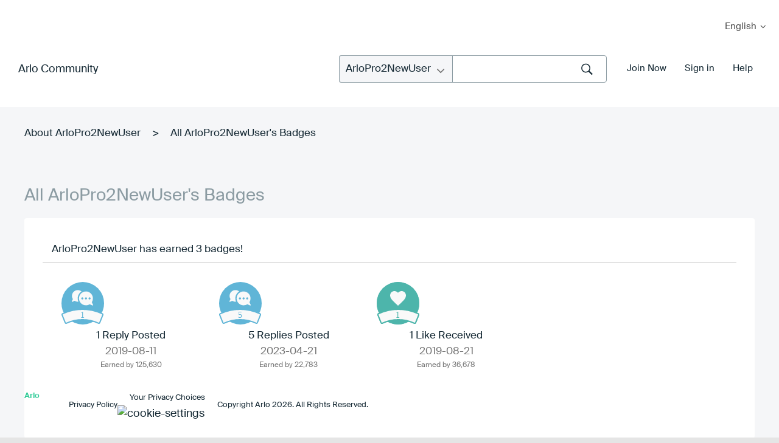

--- FILE ---
content_type: text/html; charset=UTF-8
request_url: https://community.arlo.com/t5/badges/userbadgespage/user-id/747330/page/1
body_size: 1872
content:
<!DOCTYPE html>
<html lang="en">
<head>
    <meta charset="utf-8">
    <meta name="viewport" content="width=device-width, initial-scale=1">
    <title></title>
    <style>
        body {
            font-family: "Arial";
        }
    </style>
    <script type="text/javascript">
    window.awsWafCookieDomainList = [];
    window.gokuProps = {
"key":"AQIDAHjcYu/GjX+QlghicBgQ/7bFaQZ+m5FKCMDnO+vTbNg96AH4rNVz6su/VZEN8ZENhuRFAAAAfjB8BgkqhkiG9w0BBwagbzBtAgEAMGgGCSqGSIb3DQEHATAeBglghkgBZQMEAS4wEQQMHtBCXf9B+pJ2/29OAgEQgDukEVPElPDYSfamSrvyxPl7iEpF7msKJ+X2JcVoiD6/fFu/+yi7EHB5AmsWBhRVTr/y925s7dcBY+6fsg==",
          "iv":"D549qgBwCQAADbOD",
          "context":"eA9p9wAvaAzD57gRtF5HOK1rtNqAKCdejfTUq3jhK80VKQ4G9xnY/oLf1NrM+SNgKx76ocr0i6NokrEigYc58A43odTk5q+YgzG/4GSZgiCRdfm8gKd3YVlarl18qspauSnXfx/2fPODGOpWMzI9NdNbOmPGjATSVrcOdnK+Ts4l0C4LCIhtlt5fRWzpaNfAq72U+ngsijTnLZ18ENZfdqwv4LBQj0fVv1sLd/R+5D5ewJyoHJldxbLg39IgjoPUQ31ovNYH8wDz++f+xUfffQ+rlLPg4PkuUiG03y8t/DiJdEW5xox+REtK4sftGL9pJ4H9jQbbdkYJtVUfWZ3v0hJv3mtwppylHbJH033Ur208oUhj2YP0K8RE+qExA5PwdNFe9xtJSTNGvMJOy9w40CCyuB6u+HIy"
};
    </script>
    <script src="https://bc0439715fa6.967eb88d.us-east-2.token.awswaf.com/bc0439715fa6/2e5cdb2ea249/1d641534b600/challenge.js"></script>
</head>
<body>
    <div id="challenge-container"></div>
    <script type="text/javascript">
        AwsWafIntegration.saveReferrer();
        AwsWafIntegration.checkForceRefresh().then((forceRefresh) => {
            if (forceRefresh) {
                AwsWafIntegration.forceRefreshToken().then(() => {
                    window.location.reload(true);
                });
            } else {
                AwsWafIntegration.getToken().then(() => {
                    window.location.reload(true);
                });
            }
        });
    </script>
    <noscript>
        <h1>JavaScript is disabled</h1>
        In order to continue, we need to verify that you're not a robot.
        This requires JavaScript. Enable JavaScript and then reload the page.
    </noscript>
</body>
</html>

--- FILE ---
content_type: text/html;charset=UTF-8
request_url: https://community.arlo.com/t5/badges/userbadgespage/user-id/747330/page/1
body_size: 22276
content:
<!DOCTYPE html><html prefix="og: http://ogp.me/ns#" dir="ltr" lang="en" class="no-js">
	<head>
	
	<title>
	All ArloPro2NewUser's Badges - Arlo Community
</title>
	
	
	
<meta name="probely-verification" content="56b4c988-0098-4a9a-9477-ab281d5b690b" />

<link rel="apple-touch-icon-precomposed" href="/html/assets/apple-touch-icon-precomposed.png">
<link rel="icon" type="image/png" sizes="32x32" href="https://community.arlo.com/html/@EB000C64F60CE013F3A2C5683844387E/assets/Arlo_Logo_Bird_FullColor.png">
<link href="https://community.arlo.com/html/@A76E72EA0BD480B24A9455ADE4C3E519/assets/favicon.ico" rel="shortcut icon" />
<script>(function(w,d,s,l,i){w[l]=w[l]||[];w[l].push({'gtm.start':
new Date().getTime(),event:'gtm.js'});var f=d.getElementsByTagName(s)[0],
j=d.createElement(s),dl=l!='dataLayer'?'&l='+l:'';j.async=true;j.src=
'https://www.googletagmanager.com/gtm.js?id='+i+dl;f.parentNode.insertBefore(j,f);
})(window,document,'script','dataLayer','GTM-PTWWG5K');</script> 

<meta http-equiv="X-UA-Compatible" content="IE=edge" />


<meta name="lang" content="en"/>




	<meta name="doctype" content="Community Posts" />

	
	
	
	<meta content="width=device-width, initial-scale=1.0" name="viewport"/><meta content="noindex" name="robots"/><meta content="text/html; charset=UTF-8" http-equiv="Content-Type"/><link href="https://community.arlo.com/t5/badges/userbadgespage/user-id/747330/page/1" rel="canonical"/>
	<meta content="128" property="og:image:width"/><meta content="https://iyazy66697.i.lithium.com/t5/image/serverpage/avatar-name/Tech3_Green_256x144/avatar-theme/candy/avatar-collection/Tech/avatar-display-size/message/version/2?xdesc=1.0" property="og:image"/><meta content="profile" property="og:type"/><meta content="72" property="og:image:height"/><meta content="https://community.arlo.com/t5/badges/userbadgespage/user-id/747330/page/1" property="og:url"/><meta content="ArloPro2NewUser" property="og:title"/><meta content="ArloPro2NewUser" property="profile:username"/>
	
	
		<link class="lia-link-navigation hidden live-links" title="New board topics in Arlo Community" type="application/rss+xml" rel="alternate" id="link" href="/iyazy66697/rss/Community?interaction.style=forum"></link>
	
		<link class="lia-link-navigation hidden live-links" title="All board posts in Arlo Community" type="application/rss+xml" rel="alternate" id="link_0" href="/iyazy66697/rss/Community?interaction.style=forum&amp;feeds.replies=true"></link>
	
		<link class="lia-link-navigation hidden live-links" title="New knowledge base articles in Arlo Community" type="application/rss+xml" rel="alternate" id="link_1" href="/iyazy66697/rss/Community?interaction.style=tkb"></link>
	
		<link class="lia-link-navigation hidden live-links" title="All knowledge base posts in Arlo Community" type="application/rss+xml" rel="alternate" id="link_2" href="/iyazy66697/rss/Community?interaction.style=tkb&amp;feeds.replies=true"></link>
	
		<link class="lia-link-navigation hidden live-links" title="New blog articles in Arlo Community" type="application/rss+xml" rel="alternate" id="link_3" href="/iyazy66697/rss/Community?interaction.style=blog"></link>
	
		<link class="lia-link-navigation hidden live-links" title="All blog posts in Arlo Community" type="application/rss+xml" rel="alternate" id="link_4" href="/iyazy66697/rss/Community?interaction.style=blog&amp;feeds.replies=true"></link>
	
		<link class="lia-link-navigation hidden live-links" title="New idea exchange ideas in Arlo Community" type="application/rss+xml" rel="alternate" id="link_5" href="/iyazy66697/rss/Community?interaction.style=idea"></link>
	
		<link class="lia-link-navigation hidden live-links" title="All idea exchange posts in Arlo Community" type="application/rss+xml" rel="alternate" id="link_6" href="/iyazy66697/rss/Community?interaction.style=idea&amp;feeds.replies=true"></link>
	
		<link class="lia-link-navigation hidden live-links" title="New contest entry in Arlo Community" type="application/rss+xml" rel="alternate" id="link_7" href="/iyazy66697/rss/Community?interaction.style=contest"></link>
	
		<link class="lia-link-navigation hidden live-links" title="All contest posts in Arlo Community" type="application/rss+xml" rel="alternate" id="link_8" href="/iyazy66697/rss/Community?interaction.style=contest&amp;feeds.replies=true"></link>
	
		<link class="lia-link-navigation hidden live-links" title="New Questions in Arlo Community" type="application/rss+xml" rel="alternate" id="link_9" href="/iyazy66697/rss/Community?interaction.style=qanda"></link>
	
		<link class="lia-link-navigation hidden live-links" title="All Questions, Answers, and Comments in Arlo Community" type="application/rss+xml" rel="alternate" id="link_10" href="/iyazy66697/rss/Community?interaction.style=qanda&amp;feeds.replies=true"></link>
	
		<link class="lia-link-navigation hidden live-links" title="New Products" type="application/rss+xml" rel="alternate" id="link_11" href="/iyazy66697/rss/Community?interaction.style=review"></link>
	
		<link class="lia-link-navigation hidden live-links" title="All Reviews and Comments" type="application/rss+xml" rel="alternate" id="link_12" href="/iyazy66697/rss/Community?interaction.style=review&amp;feeds.replies=true"></link>
	
		<link class="lia-link-navigation hidden live-links" title="New group topics in Arlo Community" type="application/rss+xml" rel="alternate" id="link_13" href="/iyazy66697/rss/Community?interaction.style=group"></link>
	
		<link class="lia-link-navigation hidden live-links" title="All group posts in Arlo Community" type="application/rss+xml" rel="alternate" id="link_14" href="/iyazy66697/rss/Community?interaction.style=group&amp;feeds.replies=true"></link>
	
		<link class="lia-link-navigation hidden live-links" title="New media posts in Arlo Community" type="application/rss+xml" rel="alternate" id="link_15" href="/iyazy66697/rss/Community?interaction.style=media"></link>
	
		<link class="lia-link-navigation hidden live-links" title="All media posts in Arlo Community" type="application/rss+xml" rel="alternate" id="link_16" href="/iyazy66697/rss/Community?interaction.style=media&amp;feeds.replies=true"></link>
	

	
	
	    
            	<link href="/skins/6772581/694a950963ef745e005a7b1eba1171cf/arlo_redesign2.css" rel="stylesheet" type="text/css"/>
            
	

	
	
	
	
	<meta name="google-site-verification" content="QxjSo22T9T7PLs_bh9Ks-PSuWY05OLJ1qE5NQH4Dp70" />
<meta name="msvalidate.01" content="48CC2BF5DD3681FEA7BE18D17C1ACEDC" />
<meta charset="utf-8">
  <meta name="description" content="Arlo is the world's first 100 percent wireless high-definition smart home security camera.">
  <title>Arlo|Smart Home Security|Wireless HD Security Cameras</title> 
  <link rel="apple-touch-icon-precomposed" href="/html/assets/apple-touch-icon-precomposed.png">  
  <link rel="stylesheet" href="/html/assets/arlop-styles.css">
  <link href="https://cdn.jsdelivr.net/npm/select2@4.1.0-beta.1/dist/css/select2.min.css" rel="stylesheet" />
  <link rel="stylesheet" href="css/font-awesome.css">
  <link rel="stylesheet" href="css/global.css">
  <link rel="stylesheet" href="css/main.css">
  
  <script src="/html/assets/webfontloader.js"></script>
  <script src="/html/assets/jquery-1.12.3.min.js"></script>
  <script src="/html/assets/underscore-min.js"></script>
  <script src="/html/assets/jquery.placeholder.js"></script>
  <script src="/html/assets/jquery.waypoints.min.js"></script>

  <script src="/html/assets/namespace.js"></script>
  <script src="/html/assets/extensions.js"></script>
  <script src="/html/assets/utilities.js"></script>
  <script src="/html/assets/common.js"></script>
  <script src="/html/assets/shared.js"></script>
  <script src="/html/assets/sliders.js"></script>
  <script src="/html/assets/video.js"></script>
  <script src="/html/assets/community.js"></script>
  <script src="/html/assets/main.js"></script>
  <script src="/html/assets/jcook.js"></script>
  <script src="/html/assets/jquery.fancybox.pack.js"></script>

  
<link rel="stylesheet" type="text/css" href="/html/assets/bootstrap-glyphicons.css"/>
  <link rel="stylesheet" href="/html/assets/jquery-ui.css" />
  <link rel="stylesheet" href="/html/assets/jquery.fancybox.css">
  <script src="https://community.arlo.com/html/@87462C8899AFEE0C54287BC1D84453EC/assets/jquery-ui.min.js"></script>
  <link rel="stylesheet" href="/html/assets/js/fancybox/jquery.fancybox.css?v=2.1.5" media="screen">
  <script src="/html/assets/js/fancybox/jquery.fancybox@1.js?v=2.1.5"></script>
  <script src="/html/assets/js/fancybox/helpers/jquery.fancybox-media.js"></script>
<script src="/html/assets/jquery.main.js"></script>
<script src="/html/assets/customScroll.js"></script>
  <!--[if (lt IE 9) & (!IEMobile)]>
    <script src="/html/assets/js/html5shiv.js"></script>
  <![endif]-->
<script src="/html/assets/fn.alert.js"></script>
<script src="/html/assets/fn.survey.js"></script>
<link rel="stylesheet" href="/html/assets/alert.css">

<script type="text/javascript">
  $(document).ready(function(){
  })
var cURL = encodeURIComponent(window.location.href);
</script>


<script>
var ___NETGEARGlobals = [];
</script>

<script type="text/javascript">
$(document).ready(function() {
$("#lia-body .lia-quilt-unanswered-topics-page .hero_round_nav .arloHeaderMenu").hide();
});
</script>

<!-- Start VWO Async SmartCode -->
<link rel="preconnect" href="https://dev.visualwebsiteoptimizer.com" />
<script type='text/javascript' id='vwoCode'>
window._vwo_code || (function() {
var account_id=350170,
version=2.0,
settings_tolerance=2000,
hide_element='body',
hide_element_style = 'opacity:0 !important;filter:alpha(opacity=0) !important;background:none !important',
/* DO NOT EDIT BELOW THIS LINE */
f=false,w=window,d=document,v=d.querySelector('#vwoCode'),cK='_vwo_'+account_id+'_settings',cc={};try{var c=JSON.parse(localStorage.getItem('_vwo_'+account_id+'_config'));cc=c&&typeof c==='object'?c:{}}catch(e){}var stT=cc.stT==='session'?w.sessionStorage:w.localStorage;code={use_existing_jquery:function(){return typeof use_existing_jquery!=='undefined'?use_existing_jquery:undefined},library_tolerance:function(){return typeof library_tolerance!=='undefined'?library_tolerance:undefined},settings_tolerance:function(){return cc.sT||settings_tolerance},hide_element_style:function(){return'{'+(cc.hES||hide_element_style)+'}'},hide_element:function(){return typeof cc.hE==='string'?cc.hE:hide_element},getVersion:function(){return version},finish:function(){if(!f){f=true;var e=d.getElementById('_vis_opt_path_hides');if(e)e.parentNode.removeChild(e)}},finished:function(){return f},load:function(e){var t=this.getSettings(),n=d.createElement('script'),i=this;if(t){n.textContent=t;d.getElementsByTagName('head')[0].appendChild(n);if(!w.VWO||VWO.caE){stT.removeItem(cK);i.load(e)}}else{n.fetchPriority='high';n.src=e;n.type='text/javascript';n.onerror=function(){_vwo_code.finish()};d.getElementsByTagName('head')[0].appendChild(n)}},getSettings:function(){try{var e=stT.getItem(cK);if(!e){return}e=JSON.parse(e);if(Date.now()>e.e){stT.removeItem(cK);return}return e.s}catch(e){return}},init:function(){if(d.URL.indexOf('__vwo_disable__')>-1)return;var e=this.settings_tolerance();w._vwo_settings_timer=setTimeout(function(){_vwo_code.finish();stT.removeItem(cK)},e);var t=d.currentScript,n=d.createElement('style'),i=this.hide_element(),r=t&&!t.async&&i?i+this.hide_element_style():'',c=d.getElementsByTagName('head')[0];n.setAttribute('id','_vis_opt_path_hides');v&&n.setAttribute('nonce',v.nonce);n.setAttribute('type','text/css');if(n.styleSheet)n.styleSheet.cssText=r;else n.appendChild(d.createTextNode(r));c.appendChild(n);this.load('https://dev.visualwebsiteoptimizer.com/j.php?a='+account_id+'&u='+encodeURIComponent(d.URL)+'&vn='+version)}};w._vwo_code=code;code.init();})();
</script>
<!-- End VWO Async SmartCode --> 

<link rel="stylesheet" href="/html/assets/arlo-main.css" />


<script type="text/javascript" src="/t5/scripts/129B3FAC03679C8B82A528EDDD4E9DDC/lia-scripts-head-min.js"></script><script language="javascript" type="text/javascript">
<!--
LITHIUM.PrefetchData = {"Components":{},"commonResults":{}};
LITHIUM.DEBUG = false;
LITHIUM.CommunityJsonObject = {
  "Validation" : {
    "image.description" : {
      "min" : 0,
      "max" : 1000,
      "isoneof" : [ ],
      "type" : "string"
    },
    "tkb.toc_maximum_heading_level" : {
      "min" : 1,
      "max" : 6,
      "isoneof" : [ ],
      "type" : "integer"
    },
    "tkb.toc_heading_list_style" : {
      "min" : 0,
      "max" : 50,
      "isoneof" : [
        "disc",
        "circle",
        "square",
        "none"
      ],
      "type" : "string"
    },
    "blog.toc_maximum_heading_level" : {
      "min" : 1,
      "max" : 6,
      "isoneof" : [ ],
      "type" : "integer"
    },
    "tkb.toc_heading_indent" : {
      "min" : 5,
      "max" : 50,
      "isoneof" : [ ],
      "type" : "integer"
    },
    "blog.toc_heading_indent" : {
      "min" : 5,
      "max" : 50,
      "isoneof" : [ ],
      "type" : "integer"
    },
    "blog.toc_heading_list_style" : {
      "min" : 0,
      "max" : 50,
      "isoneof" : [
        "disc",
        "circle",
        "square",
        "none"
      ],
      "type" : "string"
    }
  },
  "User" : {
    "settings" : {
      "imageupload.legal_file_extensions" : "*.jpg;*.JPG;*.jpeg;*.JPEG;*.gif;*.GIF;*.png;*.PNG;*.bmp",
      "config.enable_avatar" : true,
      "integratedprofile.show_klout_score" : true,
      "layout.sort_view_by_last_post_date" : true,
      "layout.friendly_dates_enabled" : false,
      "profileplus.allow.anonymous.scorebox" : false,
      "tkb.message_sort_default" : "topicPublishDate",
      "layout.format_pattern_date" : "yyyy-MM-dd",
      "config.require_search_before_post" : "off",
      "isUserLinked" : false,
      "integratedprofile.cta_add_topics_dismissal_timestamp" : -1,
      "layout.message_body_image_max_size" : 1000,
      "profileplus.everyone" : false,
      "integratedprofile.cta_connect_wide_dismissal_timestamp" : -1,
      "blog.toc_maximum_heading_level" : "",
      "integratedprofile.hide_social_networks" : false,
      "blog.toc_heading_indent" : "",
      "contest.entries_per_page_num" : 20,
      "layout.messages_per_page_linear" : 30,
      "integratedprofile.cta_manage_topics_dismissal_timestamp" : -1,
      "profile.shared_profile_test_group" : false,
      "integratedprofile.cta_personalized_feed_dismissal_timestamp" : -1,
      "integratedprofile.curated_feed_size" : 10,
      "contest.one_kudo_per_contest" : false,
      "integratedprofile.enable_social_networks" : false,
      "integratedprofile.my_interests_dismissal_timestamp" : -1,
      "profile.language" : "en",
      "layout.friendly_dates_max_age_days" : 31,
      "layout.threading_order" : "thread_descending",
      "blog.toc_heading_list_style" : "disc",
      "useRecService" : false,
      "layout.module_welcome" : "",
      "imageupload.max_uploaded_images_per_upload" : 100,
      "imageupload.max_uploaded_images_per_user" : 1000,
      "integratedprofile.connect_mode" : "",
      "tkb.toc_maximum_heading_level" : "",
      "tkb.toc_heading_list_style" : "disc",
      "sharedprofile.show_hovercard_score" : true,
      "config.search_before_post_scope" : "community",
      "tkb.toc_heading_indent" : "",
      "p13n.cta.recommendations_feed_dismissal_timestamp" : -1,
      "imageupload.max_file_size" : 5243,
      "layout.show_batch_checkboxes" : false,
      "integratedprofile.cta_connect_slim_dismissal_timestamp" : -1
    },
    "isAnonymous" : true,
    "policies" : {
      "image-upload.process-and-remove-exif-metadata" : true
    },
    "registered" : false,
    "emailRef" : "",
    "id" : -1,
    "login" : "Retired_Member"
  },
  "Server" : {
    "communityPrefix" : "/iyazy66697",
    "nodeChangeTimeStamp" : 1769901485918,
    "tapestryPrefix" : "/t5",
    "deviceMode" : "DESKTOP",
    "responsiveDeviceMode" : "DESKTOP",
    "membershipChangeTimeStamp" : "0",
    "version" : "25.12",
    "branch" : "25.12-release",
    "showTextKeys" : false
  },
  "Config" : {
    "phase" : "prod",
    "integratedprofile.cta.reprompt.delay" : 2592000000,
    "profileplus.tracking" : {
      "profileplus.tracking.enable" : false,
      "profileplus.tracking.click.enable" : true,
      "profileplus.tracking.impression.enable" : true
    },
    "app.revision" : "2512231126-s6f44f032fc-b18",
    "navigation.manager.community.structure.limit" : "1000"
  },
  "Activity" : {
    "Results" : [ ]
  },
  "NodeContainer" : {
    "viewHref" : "https://community.arlo.com/t5/Top/ct-p/top",
    "description" : "",
    "id" : "top",
    "shortTitle" : "Top",
    "title" : "Top",
    "nodeType" : "category"
  },
  "Page" : {
    "skins" : [
      "arlo_redesign2",
      "responsive_peak"
    ],
    "authUrls" : {
      "loginUrl" : "https://www.arlo.com/community/login/?referer=https%3A%2F%2Fcommunity.arlo.com%2Ft5%2Fbadges%2Fuserbadgespage%2Fuser-id%2F747330%2Fpage%2F1",
      "loginUrlNotRegistered" : "https://www.arlo.com/community/login/?redirectreason=notregistered&referer=https%3A%2F%2Fcommunity.arlo.com%2Ft5%2Fbadges%2Fuserbadgespage%2Fuser-id%2F747330%2Fpage%2F1",
      "loginUrlNotRegisteredDestTpl" : "https://www.arlo.com/community/login/?redirectreason=notregistered&referer=%7B%7BdestUrl%7D%7D"
    },
    "name" : "UserBadgesPage",
    "rtl" : false,
    "object" : {
      "viewHref" : "/t5/user/viewprofilepage/user-id/747330",
      "id" : 747330,
      "page" : "UserBadgesPage",
      "type" : "User",
      "login" : "ArloPro2NewUser"
    }
  },
  "WebTracking" : {
    "Activities" : { },
    "path" : "Community:Arlo Community"
  },
  "Feedback" : {
    "targeted" : { }
  },
  "Seo" : {
    "markerEscaping" : {
      "pathElement" : {
        "prefix" : "@",
        "match" : "^[0-9][0-9]$"
      },
      "enabled" : false
    }
  },
  "TopLevelNode" : {
    "viewHref" : "https://community.arlo.com/",
    "description" : "",
    "id" : "iyazy66697",
    "shortTitle" : "Arlo Community",
    "title" : "Arlo Community",
    "nodeType" : "Community"
  },
  "Community" : {
    "viewHref" : "https://community.arlo.com/",
    "integratedprofile.lang_code" : "en",
    "integratedprofile.country_code" : "US",
    "id" : "iyazy66697",
    "shortTitle" : "Arlo Community",
    "title" : "Arlo Community"
  },
  "CoreNode" : {
    "viewHref" : "https://community.arlo.com/",
    "settings" : { },
    "description" : "",
    "id" : "iyazy66697",
    "shortTitle" : "Arlo Community",
    "title" : "Arlo Community",
    "nodeType" : "Community",
    "ancestors" : [ ]
  }
};
LITHIUM.Components.RENDER_URL = "/t5/util/componentrenderpage/component-id/#{component-id}?render_behavior=raw";
LITHIUM.Components.ORIGINAL_PAGE_NAME = 'badges/UserBadgesPage';
LITHIUM.Components.ORIGINAL_PAGE_ID = 'UserBadgesPage';
LITHIUM.Components.ORIGINAL_PAGE_CONTEXT = '[base64]..';
LITHIUM.Css = {
  "BASE_DEFERRED_IMAGE" : "lia-deferred-image",
  "BASE_BUTTON" : "lia-button",
  "BASE_SPOILER_CONTAINER" : "lia-spoiler-container",
  "BASE_TABS_INACTIVE" : "lia-tabs-inactive",
  "BASE_TABS_ACTIVE" : "lia-tabs-active",
  "BASE_AJAX_REMOVE_HIGHLIGHT" : "lia-ajax-remove-highlight",
  "BASE_FEEDBACK_SCROLL_TO" : "lia-feedback-scroll-to",
  "BASE_FORM_FIELD_VALIDATING" : "lia-form-field-validating",
  "BASE_FORM_ERROR_TEXT" : "lia-form-error-text",
  "BASE_FEEDBACK_INLINE_ALERT" : "lia-panel-feedback-inline-alert",
  "BASE_BUTTON_OVERLAY" : "lia-button-overlay",
  "BASE_TABS_STANDARD" : "lia-tabs-standard",
  "BASE_AJAX_INDETERMINATE_LOADER_BAR" : "lia-ajax-indeterminate-loader-bar",
  "BASE_AJAX_SUCCESS_HIGHLIGHT" : "lia-ajax-success-highlight",
  "BASE_CONTENT" : "lia-content",
  "BASE_JS_HIDDEN" : "lia-js-hidden",
  "BASE_AJAX_LOADER_CONTENT_OVERLAY" : "lia-ajax-loader-content-overlay",
  "BASE_FORM_FIELD_SUCCESS" : "lia-form-field-success",
  "BASE_FORM_WARNING_TEXT" : "lia-form-warning-text",
  "BASE_FORM_FIELDSET_CONTENT_WRAPPER" : "lia-form-fieldset-content-wrapper",
  "BASE_AJAX_LOADER_OVERLAY_TYPE" : "lia-ajax-overlay-loader",
  "BASE_FORM_FIELD_ERROR" : "lia-form-field-error",
  "BASE_SPOILER_CONTENT" : "lia-spoiler-content",
  "BASE_FORM_SUBMITTING" : "lia-form-submitting",
  "BASE_EFFECT_HIGHLIGHT_START" : "lia-effect-highlight-start",
  "BASE_FORM_FIELD_ERROR_NO_FOCUS" : "lia-form-field-error-no-focus",
  "BASE_EFFECT_HIGHLIGHT_END" : "lia-effect-highlight-end",
  "BASE_SPOILER_LINK" : "lia-spoiler-link",
  "FACEBOOK_LOGOUT" : "lia-component-users-action-logout",
  "BASE_DISABLED" : "lia-link-disabled",
  "FACEBOOK_SWITCH_USER" : "lia-component-admin-action-switch-user",
  "BASE_FORM_FIELD_WARNING" : "lia-form-field-warning",
  "BASE_AJAX_LOADER_FEEDBACK" : "lia-ajax-loader-feedback",
  "BASE_AJAX_LOADER_OVERLAY" : "lia-ajax-loader-overlay",
  "BASE_LAZY_LOAD" : "lia-lazy-load"
};
(function() { if (!window.LITHIUM_SPOILER_CRITICAL_LOADED) { window.LITHIUM_SPOILER_CRITICAL_LOADED = true; window.LITHIUM_SPOILER_CRITICAL_HANDLER = function(e) { if (!window.LITHIUM_SPOILER_CRITICAL_LOADED) return; if (e.target.classList.contains('lia-spoiler-link')) { var container = e.target.closest('.lia-spoiler-container'); if (container) { var content = container.querySelector('.lia-spoiler-content'); if (content) { if (e.target.classList.contains('open')) { content.style.display = 'none'; e.target.classList.remove('open'); } else { content.style.display = 'block'; e.target.classList.add('open'); } } e.preventDefault(); return false; } } }; document.addEventListener('click', window.LITHIUM_SPOILER_CRITICAL_HANDLER, true); } })();
LITHIUM.noConflict = true;
LITHIUM.useCheckOnline = false;
LITHIUM.RenderedScripts = [
  "jquery.ui.resizable.js",
  "ForceLithiumJQuery.js",
  "ActiveCast3.js",
  "jquery.ui.dialog.js",
  "SearchAutoCompleteToggle.js",
  "jquery.ui.draggable.js",
  "jquery.iframe-transport.js",
  "Cache.js",
  "Forms.js",
  "Placeholder.js",
  "jquery.blockui.js",
  "Link.js",
  "jquery.tmpl-1.1.1.js",
  "jquery.hoverIntent-r6.js",
  "Tooltip.js",
  "Components.js",
  "Lithium.js",
  "AjaxFeedback.js",
  "jquery.js",
  "jquery.effects.slide.js",
  "jquery.fileupload.js",
  "Dialog.js",
  "PartialRenderProxy.js",
  "PolyfillsAll.js",
  "jquery.ui.position.js",
  "Sandbox.js",
  "jquery.json-2.6.0.js",
  "NoConflict.js",
  "Text.js",
  "ResizeSensor.js",
  "HelpIcon.js",
  "jquery.viewport-1.0.js",
  "jquery.iframe-shim-1.0.js",
  "Auth.js",
  "json2.js",
  "jquery.autocomplete.js",
  "UserBadgesPage.js",
  "Globals.js",
  "jquery.ui.core.js",
  "jquery.ajax-cache-response-1.0.js",
  "jquery.scrollTo.js",
  "jquery.effects.core.js",
  "prism.js",
  "ValueSurveyLauncher.js",
  "jquery.appear-1.1.1.js",
  "DeferredImages.js",
  "jquery.css-data-1.0.js",
  "Loader.js",
  "Namespace.js",
  "AjaxSupport.js",
  "AutoComplete.js",
  "ElementMethods.js",
  "Throttle.js",
  "jquery.function-utils-1.0.js",
  "ElementQueries.js",
  "FormActions.js",
  "SearchForm.js",
  "jquery.position-toggle-1.0.js",
  "LiModernizr.js",
  "SpoilerToggle.js",
  "jquery.lithium-selector-extensions.js",
  "jquery.dataTables.min.js",
  "jquery.placeholder-2.0.7.js",
  "Video.js",
  "jquery.tools.tooltip-1.2.6.js",
  "jquery.ui.mouse.js",
  "select2.full.min.js",
  "InformationBox.js",
  "jquery.ui.widget.js",
  "DataHandler.js",
  "Events.js",
  "jquery.delayToggle-1.0.js",
  "jquery.clone-position-1.0.js"
];// -->
</script><script type="text/javascript" src="/t5/scripts/D60EB96AE5FF670ED274F16ABB044ABD/lia-scripts-head-min.js"></script></head>
	<body class="lia-user-status-anonymous UserBadgesPage lia-body" id="lia-body">
	
	
	<div id="C19-221-9" class="ServiceNodeInfoHeader">
</div>
	
	
	
	

	<div class="lia-page">
		<center>
			
				
<div id="container">
  <noindex>  
		
            <a target="_blank" href="https://my.arlo.com/#/login">My Arlo</a>
            <section class="countryselector">
              <div class="wrapper cf">
                <div id="country-selector" class="cf inactive">
                  <a id="country-default" class="cf" href="#">
                    <span class="country-name">English</span>
                  </a>
                  <div id="country-list-wrap">
                    <div class="inner">
                      <ul id="country-list">
                        <li>
                          <a href="/t5/Arlo/ct-p/zh-arlo">
                            <span class="countrynamelist">汉语</span>
                          </a>
                        </li>
                        <li>
                          <a href="/t5/Arlo/ct-p/de-arlo">
                            <span class="countrynamelist">Deutsch</span>
                          </a>
                        </li>
                        <li>
                          <a href="/t5/Arlo/ct-p/es-arlo">
                            <span class="countrynamelist">Español</span>
                          </a>
                        </li>
                        <li>
                          <a href="/t5/Arlo/ct-p/fr-arlo">
                            <span class="countrynamelist">Français</span>
                          </a>
                        </li>
                        <li>
                          <a href="/t5/Arlo/ct-p/it-arlo">
                            <span class="countrynamelist">Italiano</span>
                          </a>
                        </li>
                        <li>
                          <a href="/t5/Arlo/ct-p/ja-arlo">
                            <span class="countrynamelist">日本語</span>

                          </a>
                        </li>
                        <li>
                          <a href="/t5/Arlo-Smart-Home-Security/ct-p/Arlo">
                            <span class="countrynamelist">English</span>
                          </a>
                        </li>
                      </ul>
                    </div>
                  </div>
                </div>
              </div>
            </section>
          </div>
        </div>
      </div>
    </header>
  </noindex>
<div class="notification-alert">

<div class="notification-alert-red"style="display:none;">
  <span class="close-btn" onclick="this.parentElement.style.display="none";">&times;</span> 
   We are experiencing a NETGEARCloud Issue and are diligently working to resolve the issue.
</div>

<div class="notification-alert-orange" style="display:none;">
  <span class="close-btn" onclick="this.parentElement.style.display="none";">&times;</span> 
   Please note that Arlo’s Customer Care Self-Service Online Portal and Phone System will be unavailable for approximately 3.5 hours beginning at 11:30pm PT this Sat., Oct. 6th, 2018, due to scheduled maintenance. You can visit community.arlo.com for answers to Frequently Asked Questions.
</div>

<div class="notification-alert-yellow" style="display:none;">
  <span class="close-btn" onclick="this.parentElement.style.display="none";">&times;</span> 
   NOTE: The Arlo Community will be down for scheduled maintenance for approximately 15 mins at 1AM PDT on Thursday Oct. 11th
</div>

<div class="notification-alert-green"  style="display:none;">
  <span class="close-btn" onclick="this.parentElement.style.display="none";">&times;</span> 
   We are experiencing an outage of our ReadyCloud service and are working to resolve the issue..
</div>

</div>  <main data-controller="Community" id="community" class="cf">
<section class="intro-panel dark-gradient inner-header">
 <div class="container">
       <div class="top-part animate fadeInUp animated">
        <div class="left-wrap">
          <span class="page-title"><a href="/t5/Arlo-Smart-Home-Security/ct-p/Arlo">Arlo Community</a></span>
        </div>
        <div class="right-wrap">
         <div class="user-profile-section">
<div id="lia-searchformV32_240f4c3c5f783" class="SearchForm lia-search-form-wrapper lia-mode-default lia-component-common-widget-search-form">
	

	
		<div class="lia-inline-ajax-feedback">
			<div class="AjaxFeedback" id="ajaxfeedback_240f4c3c5f783"></div>
			
	

	

		</div>

	

	
		<div id="searchautocompletetoggle_240f4c3c5f783">	
	
		

	
		<div class="lia-inline-ajax-feedback">
			<div class="AjaxFeedback" id="ajaxfeedback_240f4c3c5f783_0"></div>
			
	

	

		</div>

	

	
			
            <form enctype="multipart/form-data" class="lia-form lia-form-inline SearchForm" action="https://community.arlo.com/t5/badges/userbadgespage.searchformv32.form.form" method="post" id="form_240f4c3c5f783" name="form_240f4c3c5f783"><div class="t-invisible"><input value="user-id/747330/page/1" name="t:ac" type="hidden"></input><input value="search/contributions/page" name="t:cp" type="hidden"></input><input value="[base64].." name="lia-form-context" type="hidden"></input><input value="UserBadgesPage:user-id/747330/page/1:searchformv32.form:" name="liaFormContentKey" type="hidden"></input><input value="5DI9GWMef1Esyz275vuiiOExwpQ=:H4sIAAAAAAAAALVSTU7CQBR+krAixkj0BrptjcpCMSbERGKCSmxcm+kwlGrbqTOvFDYexRMYL8HCnXfwAG5dubDtFKxgYgu4mrzvm3w/M+/pHcphHQ4kI4L2dMo9FLYZoM09qbeJxQ4V0+XC7e/tamqyBPEChwgbh1JAjQtLIz6hPaYh8ZlEMaxplAvm2KZmEsm0hhmBhOKpzZzOlsEw8LevR5W3zZfPEqy0oJIYc+eCuAyh2rolfaI7xLN0I8rjWfWBj7CuzJvf5osmbxRN3hacMimNwHRtKSOr0XNnv/vx+FoCGPjhMRzljhNLYHrEt9kA5T08ACCsKvREoYuqxqLl8BLO84q4UcMITcG49y/QOGs1pYyESl5p6V6qwRW086rinVmoxMZsiZud/zBUTc6gmVc4kExkJafmcYG1GM9+wfIsCkf2OP54hal5EjnG54z8h0XhjfcF7wQUs5Kz0GTjU2rOjc/llTT4Au07pDOcBQAA" name="t:formdata" type="hidden"></input></div>
	
	

	

	

	
		<div class="lia-inline-ajax-feedback">
			<div class="AjaxFeedback" id="feedback_240f4c3c5f783"></div>
			
	

	

		</div>

	

	

	

	


	
	<input value="cnSCrsIR4m-8FWnZRJqt4KyiUNFC8-vgw1-ZT6Mf_TM." name="lia-action-token" type="hidden"></input>
	
	<input value="form_240f4c3c5f783" id="form_UIDform_240f4c3c5f783" name="form_UID" type="hidden"></input>
	<input value="" id="form_instance_keyform_240f4c3c5f783" name="form_instance_key" type="hidden"></input>
	
                

                
                    
                        <span class="lia-search-granularity-wrapper">
                            <select title="Search Granularity" class="lia-search-form-granularity search-granularity" aria-label="Search Granularity" id="searchGranularity_240f4c3c5f783" name="searchGranularity"><option title="All community" value="iyazy66697|community">All community</option><option title="Knowledge base" value="tkb|tkb">Knowledge base</option><option title="ArloPro2NewUser" selected="selected" value="747330|authorMessages">ArloPro2NewUser</option><option title="Users" value="user|user">Users</option><option title="Products" value="product|product">Products</option></select>
                        </span>
                    
                

                <span class="lia-search-input-wrapper">
                    <span class="lia-search-input-field">
                        <span class="lia-button-wrapper lia-button-wrapper-secondary lia-button-wrapper-searchForm-action"><input value="searchForm" name="submitContextX" type="hidden"></input><input class="lia-button lia-button-secondary lia-button-searchForm-action" value="g" id="submitContext_240f4c3c5f783" name="submitContext" type="submit"></input></span>

                        <input placeholder="Search the Community" aria-label="Search" title="Search" class="lia-form-type-text lia-autocomplete-input search-input lia-search-input-message" value="" id="messageSearchField_240f4c3c5f783_0" name="messageSearchField" type="text"></input>
                        <input placeholder="Search the Community" aria-label="Search" title="Search" class="lia-form-type-text lia-autocomplete-input search-input lia-search-input-tkb-article lia-js-hidden" value="" id="messageSearchField_240f4c3c5f783_1" name="messageSearchField_0" type="text"></input>
                        

	
		<input placeholder="Search community members" ng-non-bindable="" title="Enter a user name or rank" class="lia-form-type-text UserSearchField lia-search-input-user search-input lia-js-hidden lia-autocomplete-input" aria-label="Enter a user name or rank" value="" id="userSearchField_240f4c3c5f783" name="userSearchField" type="text"></input>
	

	


                        <input placeholder="Search your private messages" title="Enter a search word" class="lia-form-type-text NoteSearchField lia-search-input-note search-input lia-js-hidden lia-autocomplete-input" aria-label="Enter a search word" value="" id="noteSearchField_240f4c3c5f783_0" name="noteSearchField" type="text"></input>
						<input title="Enter a search word" class="lia-form-type-text ProductSearchField lia-search-input-product search-input lia-js-hidden lia-autocomplete-input" aria-label="Enter a search word" value="" id="productSearchField_240f4c3c5f783" name="productSearchField" type="text"></input>
                        <input class="lia-as-search-action-id" name="as-search-action-id" type="hidden"></input>
                    </span>
                </span>
                

                <span class="lia-cancel-search">cancel</span>

                
            
</form>
		
			<div class="search-autocomplete-toggle-link lia-js-hidden">
				<span>
					<a class="lia-link-navigation auto-complete-toggle-on lia-link-ticket-post-action lia-component-search-action-enable-auto-complete" data-lia-action-token="XJkNbdEag_UUDAgUjgeNikXruvC0lL3_V1CFX-ooMbE." rel="nofollow" id="enableAutoComplete_240f4c3c5f783" href="https://community.arlo.com/t5/badges/userbadgespage.enableautocomplete:enableautocomplete?t:ac=user-id/747330/page/1&amp;t:cp=action/contributions/searchactions">Turn on suggestions</a>					
					<span class="HelpIcon">
	<a class="lia-link-navigation help-icon lia-tooltip-trigger" role="button" aria-label="Help Icon" id="link_240f4c3c5f783" href="#"><span class="lia-img-icon-help lia-fa-icon lia-fa-help lia-fa" alt="Auto-suggest helps you quickly narrow down your search results by suggesting possible matches as you type." aria-label="Help Icon" role="img" id="display_240f4c3c5f783"></span></a><div role="alertdialog" class="lia-content lia-tooltip-pos-bottom-left lia-panel-tooltip-wrapper" id="link_240f4c3c5f783_0-tooltip-element"><div class="lia-tooltip-arrow"></div><div class="lia-panel-tooltip"><div class="content">Auto-suggest helps you quickly narrow down your search results by suggesting possible matches as you type.</div></div></div>
</span>
				</span>
			</div>
		

	

	

	
	
	
</div>
		
	<div class="spell-check-showing-result">
		Showing results for <span class="lia-link-navigation show-results-for-link lia-link-disabled" aria-disabled="true" id="showingResult_240f4c3c5f783"></span>
		

	</div>
	<div>
		
		<span class="spell-check-search-instead">
			Search instead for <a class="lia-link-navigation search-instead-for-link" rel="nofollow" id="searchInstead_240f4c3c5f783" href="#"></a>
		</span>

	</div>
	<div class="spell-check-do-you-mean lia-component-search-widget-spellcheck">
		Did you mean: <a class="lia-link-navigation do-you-mean-link" rel="nofollow" id="doYouMean_240f4c3c5f783" href="#"></a>
	</div>

	

	

	


	
</div>         <div class="user-profile-main">       
             <a id="lia-joinURL" href="https://www.arlo.com/community/register/default.aspx?referer=https%3A%2F%2Fcommunity.arlo.com%2Ft5%2Fbadges%2Fuserbadgespage%2Fuser-id%2F747330%2Fpage%2F1">Join Now </a>
            <a id="lia-signinURL" href="https://www.arlo.com/community/login/?referer=https%3A%2F%2Fcommunity.arlo.com%2Ft5%2Fbadges%2Fuserbadgespage%2Fuser-id%2F747330%2Fpage%2F1">Sign in</a>
            <a href="/t5/Arlo-Welcome/bd-p/en-arlo-welcome">Help</a>


          </div>
        </div>
    </div>
   </div>
</div>
</section>

<script type="text/javascript">
$( document ).ready(function() {
    (function(a){if(typeof define==="function"&&define.amd){define(["jquery"],a)}else{a(jQuery)}}(function(d){var c="ellipsis",b='<span style="white-space: nowrap;">',e={lines:"auto",ellipClass:"ellip",responsive:false};function a(h,q){var m=this,w=0,g=[],k,p,i,f,j,n,s;m.$cont=d(h);m.opts=d.extend({},e,q);function o(){m.text=m.$cont.text();m.opts.ellipLineClass=m.opts.ellipClass+"-line";m.$el=d('<span class="'+m.opts.ellipClass+'" />');m.$el.text(m.text);m.$cont.empty().append(m.$el);t()}function t(){if(typeof m.opts.lines==="number"&&m.opts.lines<2){m.$el.addClass(m.opts.ellipLineClass);return}n=m.$cont.height();if(m.opts.lines==="auto"&&m.$el.prop("scrollHeight")<=n){return}if(!k){return}s=d.trim(m.text).split(/\s+/);m.$el.html(b+s.join("</span> "+b)+"</span>");m.$el.find("span").each(k);if(p!=null){u(p)}}function u(x){s[x]='<span class="'+m.opts.ellipLineClass+'">'+s[x];s.push("</span>");m.$el.html(s.join(" "))}if(m.opts.lines==="auto"){var r=function(y,A){var x=d(A),z=x.position().top;j=j||x.height();if(z===f){g[w].push(x)}else{f=z;w+=1;g[w]=[x]}if(z+j>n){p=y-g[w-1].length;return false}};k=r}if(typeof m.opts.lines==="number"&&m.opts.lines>1){var l=function(y,A){var x=d(A),z=x.position().top;if(z!==f){f=z;w+=1}if(w===m.opts.lines){p=y;return false}};k=l}if(m.opts.responsive){var v=function(){g=[];w=0;f=null;p=null;m.$el.html(m.text);clearTimeout(i);i=setTimeout(t,100)};d(window).on("resize."+c,v)}o()}d.fn[c]=function(f){return this.each(function(){try{d(this).data(c,(new a(this,f)))}catch(g){if(window.console){console.error(c+": "+g)}}})}}));
$('.overflow').ellipsis();
$('.one-line').ellipsis({ lines: 1 });
$('.box .title').ellipsis({ lines: 2 });
$('.box--responsive').ellipsis({ responsive: true });
});
</script>

<div class="community_content">
 <div class="container">

					
	
	<div class="MinimumWidthContainer">
		<div class="min-width-wrapper">
			<div class="min-width">		
				
						<div class="lia-content">
                            
							
							
							
		
    

	
		<div class="lia-inline-ajax-feedback">
			<div class="AjaxFeedback" id="ajaxFeedback"></div>
			
	

	

		</div>

	

	
        <div class="lia-quilt lia-quilt-user-badges-page lia-quilt-layout-one-column lia-top-quilt">
	<div class="lia-quilt-row lia-quilt-row-header">
		<div class="lia-quilt-column lia-quilt-column-24 lia-quilt-column-single lia-quilt-column-common-header">
			<div class="lia-quilt-column-alley lia-quilt-column-alley-single">
	
		
			<div class="lia-quilt lia-quilt-header lia-quilt-layout-header lia-component-quilt-header">
	<div class="lia-quilt-row lia-quilt-row-row_1">
		<div class="lia-quilt-column lia-quilt-column-24 lia-quilt-column-single lia-quilt-column-header">
			<div class="lia-quilt-column-alley lia-quilt-column-alley-single">
	
		
			<ul id="burgerItemsTop" style="display:none">
	<li class="lia-type-forum lia-nav-item">
		<a class="lia-nav-action" href="/">
			<span class="lia-nav-icon lia-nav-icon-left lia-fa lia-fa-icon lia-fa-category lia-img-arrow-side"></span>
			<span class="lia-nav-item-text">Community Home Home</span>
		</a>
	</li>
	<li class="lia-type-forum lia-nav-item menuHeader">
		Community Browser:
	</li>
</ul>

<ul id="burgerItemsBottom" style="display:none">
	<li class="lia-type-forum lia-nav-item">
		<a class="lia-nav-action" href="http://www.arlo.com/" target="_blank">
		<span class="lia-nav-icon lia-nav-icon-left lia-fa lia-fa-icon lia-fa-category lia-img-arrow-side"></span>
		<span class="lia-nav-item-text">Arlo Website</span>
		</a>
	</li>
	<li class="lia-type-forum lia-nav-item">
		<a class="lia-nav-action" href="https://www.arlo.com/en-us/support/" target="_blank">
		<span class="lia-nav-icon lia-nav-icon-left lia-fa lia-fa-icon lia-fa-category lia-img-arrow-side"></span>
		<span class="lia-nav-item-text">Support</span>
		</a>
	</li>
	<li class="lia-type-forum lia-nav-item">
		<a class="lia-nav-action" href="http://downloadcenter.arlo.com/" target="_blank">
			<span class="lia-nav-icon lia-nav-icon-left lia-fa lia-fa-icon lia-fa-category lia-img-arrow-side"></span>
			<span class="lia-nav-item-text">Downloads</span>
		</a>
	</li>
	<li class="lia-type-forum lia-nav-item">
		<a class="lia-nav-action" href="https://my.arlo.com" target="_blank">
			<span class="lia-nav-icon lia-nav-icon-left lia-fa lia-fa-icon lia-fa-category lia-img-arrow-side"></span>
			<span class="lia-nav-item-text">MyNETGEAR</span>
		</a>
	</li>
</ul>


<script charset="utf-8">
	
	function injectBurgerItems() {
		var burgerTitle = $('.lia-nav-item-text.lia-nav-header-text').first().text();
		$('.lia-nav-item-text.lia-nav-header-text').first().text("Arlo Community ("+burgerTitle+")");
		if ($('.lia-common-slide-menu').html().indexOf($('#burgerItemsTop').html())<0) {
			$('.lia-common-slide-menu .lia-nav-item-container.lia-nav-subcategories').first().prepend($('#burgerItemsTop').html());
		}
		if ($('.lia-common-slide-menu').html().indexOf($('#burgerItemsBottom').html())<0) {
			$('.lia-common-slide-menu .lia-nav-item-container.lia-nav-subcategories').first().append($('#burgerItemsBottom').html());
		}
	}

	var MutationObserver = window.MutationObserver || window.WebKitMutationObserver;
	var myObserver       = new MutationObserver (injectBurgerItems);

	$(window).load(function() {
		$(".lia-common-slide-menu").each(function () {
			myObserver.observe (this, { childList:true });
		});
	});

</script>

		
	
	
</div>
		</div>
	</div><div class="lia-quilt-row lia-quilt-row-title">
		<div class="lia-quilt-column lia-quilt-column-10 lia-quilt-column-left lia-quilt-column-page-title lia-mark-empty">
			
		</div><div class="lia-quilt-column lia-quilt-column-14 lia-quilt-column-right lia-quilt-column-site-navigation lia-mark-empty">
			
		</div>
	</div><div class="lia-quilt-row lia-quilt-row-crumb">
		<div class="lia-quilt-column lia-quilt-column-13 lia-quilt-column-left lia-quilt-column-breadcrumb">
			<div class="lia-quilt-column-alley lia-quilt-column-alley-left">
	
		
			<div aria-label="breadcrumbs" role="navigation" class="BreadCrumb crumb-line lia-breadcrumb lia-component-common-widget-breadcrumb">
	<ul role="list" id="list" class="lia-list-standard-inline">
	
		
			<li class="lia-breadcrumb-node crumb">
				<a class="lia-link-navigation" id="link_17" href="/t5/user/viewprofilepage/user-id/747330">About ArloPro2NewUser</a>
			</li>
			
				<li aria-hidden="true" class="lia-breadcrumb-seperator ">
				  
          		  		<span class="separator">/</span>
          		  
				</li>
			
		
			<li class="lia-breadcrumb-node crumb final-crumb">
				<span class="lia-link-navigation child-thread lia-link-disabled" aria-disabled="true" id="link_18">All ArloPro2NewUser's Badges</span>
			</li>
			
		
	
</ul>
</div>
		
	
	
</div>
		</div><div class="lia-quilt-column lia-quilt-column-11 lia-quilt-column-right lia-quilt-column-user-navigation lia-mark-empty">
			
		</div>
	</div><div class="lia-quilt-row lia-quilt-row-feedback">
		<div class="lia-quilt-column lia-quilt-column-24 lia-quilt-column-single lia-quilt-column-feedback">
			<div class="lia-quilt-column-alley lia-quilt-column-alley-single">
	
		
			
		
			
	

	

		
			
        
        
	

	

    
		
	
	
</div>
		</div>
	</div><div class="lia-quilt-row lia-quilt-row-search">
		<div class="lia-quilt-column lia-quilt-column-24 lia-quilt-column-single lia-quilt-column-search-bar lia-mark-empty">
			
		</div>
	</div>
</div>
		
	
	

	
		<div class="lia-page-header">
			
		
			
		
			<h1 class="PageTitle lia-component-common-widget-page-title"><span class="lia-link-navigation lia-link-disabled" aria-disabled="true" id="link_19">All ArloPro2NewUser's Badges</span></h1>
		
	
		</div>
	
	
</div>
		</div>
	</div><div class="lia-quilt-row lia-quilt-row-main">
		<div class="lia-quilt-column lia-quilt-column-24 lia-quilt-column-single lia-quilt-column-main-content">
			<div class="lia-quilt-column-alley lia-quilt-column-alley-single">
	
		
			
                <div class="lia-component-badges-list" id="lia_1769901497498">
                    
                    <div class="lia-panel lia-panel-header-centered-no-bar">
	<div class="lia-decoration-border">
		<div class="lia-decoration-border-top"><div> </div></div>
		<div class="lia-decoration-border-content">
			<div>
				
					<div class="lia-panel-heading-bar-wrapper">
						<div class="lia-panel-heading-bar">
							<span aria-level="3" role="heading" class="lia-panel-heading-bar-title">
								
                            ArloPro2NewUser has earned 3 badges!
                        
							</span>
						</div>
					</div>
				
				<div class="lia-panel-content-wrapper">
					<div class="lia-panel-content">
						
                            
	<ul role="list" id="list_0" class="lia-list-tile">
	
		
			<li>
				
	<div class="lia-user-badge-display-card">
		<div class="lia-user-badge-display-frame">
			<div class="lia-user-badge-display-frame-front lia-user-badge-frame-card">
				
	<div class="lia-user-badge-display">
		<span class="lia-link-navigation lia-link-disabled" aria-disabled="true" id="link_20"><img title="1 Reply Posted" alt="1 Reply Posted" tabindex="0" id="display" src="/html/@A8C3A735FE5B2E94920A4D40B373A8A2/badge_icons/Replies_Posted_1.svg"/></span>
		<div class="lia-user-badge-attributes">
			
				
		<div class="lia-user-badge-name">
			1 Reply Posted
		</div>
	
			
			
				
		<div class="lia-user-badge-date">
			<span class="DateTime">
    

	
		
		
		<span class="local-date">‎2019-08-11</span>
	
	

	
	
	
	
	
	
	
	
	
	
	
	
</span>
		</div>
	
			
			
				
		<div class="lia-badge-participants-count">
			Earned by 125,630
		</div>
	
			
		</div>
	</div>

	
	
	
	

			</div>
			<div class="lia-user-badge-display-frame-back lia-user-badge-frame-card">
				<div class="lia-user-badge-description">
					<div>
						Wow, you've made your first reply, Congratulations!

					</div>
				</div>
					
			</div>
		</div>
	</div>

			</li>
		
			<li>
				
	<div class="lia-user-badge-display-card">
		<div class="lia-user-badge-display-frame">
			<div class="lia-user-badge-display-frame-front lia-user-badge-frame-card">
				
	<div class="lia-user-badge-display">
		<span class="lia-link-navigation lia-link-disabled" aria-disabled="true" id="link_21"><img title="5 Replies Posted" alt="5 Replies Posted" tabindex="0" id="display_0" src="/html/@298F6EE2B9AEDC25542AFEF3A07D7DBF/badge_icons/Replies_Posted_5.svg"/></span>
		<div class="lia-user-badge-attributes">
			
				
		<div class="lia-user-badge-name">
			5 Replies Posted
		</div>
	
			
			
				
		<div class="lia-user-badge-date">
			<span class="DateTime">
    

	
		
		
		<span class="local-date">‎2023-04-21</span>
	
	

	
	
	
	
	
	
	
	
	
	
	
	
</span>
		</div>
	
			
			
				
		<div class="lia-badge-participants-count">
			Earned by 22,783
		</div>
	
			
		</div>
	</div>

	
	
	
	

			</div>
			<div class="lia-user-badge-display-frame-back lia-user-badge-frame-card">
				<div class="lia-user-badge-description">
					<div>
						You've replied to 5 posts.  You're starting to get the hang of the community, Awesome!

					</div>
				</div>
					
			</div>
		</div>
	</div>

			</li>
		
			<li>
				
	<div class="lia-user-badge-display-card">
		<div class="lia-user-badge-display-frame">
			<div class="lia-user-badge-display-frame-front lia-user-badge-frame-card">
				
	<div class="lia-user-badge-display">
		<span class="lia-link-navigation lia-link-disabled" aria-disabled="true" id="link_22"><img title="1 Like Received" alt="1 Like Received" tabindex="0" id="display_1" src="/html/@54D3CDF747945269B2DFE694C9E1B540/badge_icons/Likes-Received_1.svg"/></span>
		<div class="lia-user-badge-attributes">
			
				
		<div class="lia-user-badge-name">
			1 Like Received
		</div>
	
			
			
				
		<div class="lia-user-badge-date">
			<span class="DateTime">
    

	
		
		
		<span class="local-date">‎2019-08-21</span>
	
	

	
	
	
	
	
	
	
	
	
	
	
	
</span>
		</div>
	
			
			
				
		<div class="lia-badge-participants-count">
			Earned by 36,678
		</div>
	
			
		</div>
	</div>

	
	
	
	

			</div>
			<div class="lia-user-badge-display-frame-back lia-user-badge-frame-card">
				<div class="lia-user-badge-description">
					<div>
						Thumbs up on getting your first Like!

					</div>
				</div>
					
			</div>
		</div>
	</div>

			</li>
		
	
</ul>

                        
					</div>
				</div>
			</div>
		</div>
		<div class="lia-decoration-border-bottom"><div> </div></div>
	</div>
</div>
                </div>
            
		
	
	
</div>
		</div>
	</div><div class="lia-quilt-row lia-quilt-row-footer">
		<div class="lia-quilt-column lia-quilt-column-24 lia-quilt-column-single lia-quilt-column-common-footer">
			<div class="lia-quilt-column-alley lia-quilt-column-alley-single">
	
		
			<div class="lia-quilt lia-quilt-footer lia-quilt-layout-footer lia-component-quilt-footer">
	<div class="lia-quilt-row lia-quilt-row-main">
		<div class="lia-quilt-column lia-quilt-column-24 lia-quilt-column-single lia-quilt-column-icons lia-mark-empty">
			
		</div>
	</div>
</div>
		
	
	
</div>
		</div>
	</div>
</div>
    

	

	



	
						</div>
					
			</div>								
		</div>
	</div>

				</div>  
</div>
  <!--<section class="centered_featured_ctas">
    <div class="container">
      <h3>Need More Help&#63;</h3>
      <a href="https://www.arlo.com/en-us/support/" class="btn t3">Contact Support</a>
    </div>
  </section>-->
</main>
<noindex>
<div class="custom-footer-two-blade-section">
<section class="two-bg-section">
        <div class="col blue-gradient">
          <div class="animate fadeInLeft">
            <h1>Arlo <br>Support</h1>
            <p>Visit our support page for answers from simple setup to security optimization. Search for something specific or select a product or category for helpful articles and videos.</p>
            <a href="https://www.arlo.com/en-us/support/" class="link" target="_blank">Visit Arlo Support<span class="ico-wrap"><span class="icon-arrow"></span></span></a>
          </div>
        </div>
        <div class="col green-gradient">
          <div class="animate fadeInRight">
            <h1>Arlo App <br>for Support</h1>
            <p>For personalized support specific to the Arlo products you own, access Support from within the Arlo iOS or Android App. Simply login to your Arlo App, go to Settings, Support, then select the Arlo product you would like support for.</p>
		<!-- hide link for US and updated text 2021-09-20 Tim -->            
            <a href="" class="link" target="_blank"><span class="ico-wrap"><span class="icon-arrow"></span></span></a
          </div>
        </div>
      </section></div> 
<footer id="footer" class="cf">
  <div class="container cf">
    <img class="footer_logo" src="/html/assets/Arlo_Logo_White_sm.png" alt="arlo" />

    <div class="footer_social">
      <section class="foter_social_share">
        <ul class="ibp">
          <li>
            <a href="http://facebook.com/ArloSmartHome" class="icon-facebook ir" target="_blank">Facebook</a>
          </li>
          <li>
            <a href="http://twitter.com/ArloSmartHome" class="icon-twitter ir" target="_blank">Twitter</a>
          </li>
          <li>
            <a href="http://youtube.com/ArloSmartHome" class="icon-youtube ir" target="_blank">Youtube</a>
           </li>
           <li>
            <a href="https://www.instagram.com/arlosmarthome" class="icon-instagram ir" target="_blank">Instagram</a>
              </li>
            </ul>
          </section>
        </div>

        <div class="ibp">
          <div class="footer_links">
            <nav class="col">
              <h3>Cameras</h3>
              <ul>
                <li><a target="_blank" href="/t5/Arlo-Ultra/bd-p/en-arlo-ultra">Arlo Ultra</a></li>
                <li><a target="_blank" href="/t5/Arlo-Audio-Doorbell/bd-p/en-arlo-audiodoorbell">Arlo Audio Doorbell</a></li>
                <li><a target="_blank" href="https://www.arlo.com/en-us/products/arlo-light/default.aspx">Arlo Security Light</a></li>
                <li><a target="_blank" href="https://www.arlo.com/en-us/products/arlo-pro-2/default.aspx">Arlo Pro 2</a></li>
                <li><a target="_blank" href="https://www.arlo.com/en-us/products/arlo-pro/default.aspx">Arlo Pro</a></li>
                <li><a target="_blank" href="https://www.arlo.com/en-us/products/arlo/default.aspx">Arlo</a></li> 
                <li><a target="_blank" href="https://www.arlo.com/en-us/products/arlo-go/default.aspx">Arlo Go</a></li>
                <li><a target="_blank" href="https://www.arlo.com/en-us/products/arlo-q/default.aspx">Arlo Q</a></li>
                <li><a target="_blank" href="https://www.arlo.com/en-us/products/arlo-q-plus/default.aspx">Arlo Q Plus</a></li>
                <li><a target="_blank" href="https://www.arlo.com/en-us/products/arlo-baby/default.aspx">Arlo Baby</a></li>
                <li><a target="_blank" href="/t5/Arlo-Forum-Discussions/ct-p/arlo-forum-discussions">Explore All Products</a></li>
              </ul>
            </nav>
            <nav class="col">
              <h3>Connect</h3>
              <ul>
                <li><a target="_blank" href="custom.topics.filter.arloserviceplans.url">Arlo Secure</a></li>
                <li><a target="_blank" href="https://www.arlo.com/en-us/arlo-for-business/default.aspx">For Business</a></li>
                <li><a target="_blank" href="https://www.arlo.com/en-us/news/default.aspx">What&#39;s New</a></li>
                <li><a href="https://www.arlo.com/en-us/support/">Support</a></li>
                <li><a href="/t5/Arlo-Smart-Home-Security/ct-p/Arlo">Community Home</a></li>
                <li><a target="_blank" href="https://partners.arlo.com/us/welcome.aspx">Become an Arlo Reseller</a></li>
                <li class="extra"><a target="_blank" href="https://my.arlo.com/#/login">My Arlo</a></li>
              </ul>
            </nav>
          </div>

          <section class="footer_twitter">
            <h3>Latest from Twitter</h3>
            <ul class="footer_twitter_feed">
              <li class="tweet">
                <p>
                  <a target="_blank" href="http://www.twitter.com/ArloSmartHome/status/733765111979114496" target="_blank">It’s a bird, It’s a plane, It’s a....tent? #CaughtOnArlo https://t.co/lXRXLvsm7w https://t.co/5sQnOECTCy</a>
                </p>
              </li>
            </ul>
            <a target="_blank" href="http://www.twitter.com/ArloSmartHome" class="follow shift">Follow us &#64;ArloSmartHome<span class="user"></span></a>
          </section>
        </div>

        <section class="footer_bottom">
          <a href="http://www.arlo.com" class="bottom_netgear" target="_blank">Arlo</a>

          <div class="bottom_legal ibp">
            <a target="_blank" href="https://www.arlo.com/en-us/about/privacy-policy/" class="bottom_legal_privacy">Privacy Policy</a> 
            <p><a class="bottom_legal_copy ot-sdk-show-settings" href="#">Your Privacy Choices</a>
	  <img src="https://www.arlo.com/on/demandware.static/-/Sites-arlo-Library/default/dwde95dd55/privacy-center-icon.png" alt="cookie-settings" title="cookie-settings"></p>
			<p class="bottom_legal_copy">Copyright Arlo 2026. All Rights Reserved&#46;</p>
          </div>
        </section>
      </div>
    </footer> 
  </noindex>
</noindex>
</div>
<script src="/html/assets/scripts.js"></script>




  <!---->
			
		</center>
	</div>
	
	<a class="lia-link-navigation lia-value-survey-link lia-panel-dialog-trigger lia-panel-dialog-trigger-event-click lia-js-data-dialogKey--1301573387" tabindex="-1" aria-hidden="true" id="valueSurveyLauncher" href="#"></a>
	
	
	 <noscript><iframe src="//www.googletagmanager.com/ns.html?id=GTM-PTWWG5K"
height="0" width="0" style="display:none;visibility:hidden"></iframe></noscript>
<!-- <script>(function(w,d,s,l,i){w[l]=w[l]||[];w[l].push({'gtm.start':
new Date().getTime(),event:'gtm.js'});var f=d.getElementsByTagName(s)[0],
j=d.createElement(s),dl=l!='dataLayer'?'&l='+l:'';j.async=true;j.src=
'//www.googletagmanager.com/gtm.js?id='+i+dl;f.parentNode.insertBefore(j,f);
})(window,document,'script','dataLayer','GTM-PTWWG5K');</script> -->


	
	
	<script type="text/javascript">
	new Image().src = ["/","b","e","a","c","o","n","/","2","9","1","8","8","5","8","1","5","3","6","4","_","1","7","6","9","9","0","1","4","9","7","5","4","1",".","g","i","f"].join("");
</script>
<script type="text/javascript" src="/t5/scripts/A891BA640C5F2D515C68C52B36F229E3/lia-scripts-common-min.js"></script><script type="text/javascript" src="/t5/scripts/2DB0DA4A824938903E0C4EC4436F29BF/lia-scripts-body-min.js"></script><script type="text/javascript" src="/plugin/js/standalone/common/jquery.dataTables.min.js"></script><script type="text/javascript" src="/plugin/js/standalone/common/select2.full.min.js"></script><script language="javascript" type="text/javascript">
<!--
LITHIUM.Sandbox.restore();
LITHIUM.jQuery.fn.cssData.defaults = {"dataPrefix":"lia-js-data","pairDelimeter":"-","prefixDelimeter":"-"};
		LITHIUM.jQuery(document).ready(function(){
			LITHIUM.jQuery("html").attr('lang','en');
		});

LITHIUM.CommunityJsonObject.User.policies['forums.action.message-view.batch-messages.allow'] = false;
LITHIUM.InformationBox({"updateFeedbackEvent":"LITHIUM:updateAjaxFeedback","componentSelector":"#informationbox_240f4c3c5f783","feedbackSelector":".InfoMessage"});
LITHIUM.InformationBox({"updateFeedbackEvent":"LITHIUM:updateAjaxFeedback","componentSelector":"#informationbox_240f4c3c5f783_0","feedbackSelector":".InfoMessage"});
LITHIUM.InformationBox({"updateFeedbackEvent":"LITHIUM:updateAjaxFeedback","componentSelector":"#informationbox_240f4c3c5f783_1","feedbackSelector":".InfoMessage"});
LITHIUM.InformationBox({"updateFeedbackEvent":"LITHIUM:updateAjaxFeedback","componentSelector":"#informationbox_240f4c3c5f783_2","feedbackSelector":".InfoMessage"});
LITHIUM.AjaxFeedback(".lia-inline-ajax-feedback", "LITHIUM:hideAjaxFeedback", ".lia-inline-ajax-feedback-persist");
LITHIUM.FormActions.defaultTextOnHover({"cssClass":"lia-form-default-text","fieldSelector":".lia-search-input-message","defaultText":"","onHoverCssClass":"lia-form-default-text-hover"});
LITHIUM.FormActions.defaultTextOnClick({"fieldSelector":".lia-search-input-message","defaultText":""});
LITHIUM.Placeholder();
LITHIUM.AutoComplete({"options":{"triggerTextLength":0,"updateInputOnSelect":true,"loadingText":"Searching...","emptyText":"No Matches","successText":"Results:","defaultText":"Enter a search word","disabled":false,"footerContent":[{"scripts":"\n\n;(function($){LITHIUM.Link=function(params){var $doc=$(document);function handler(event){var $link=$(this);var token=$link.data('lia-action-token');if($link.data('lia-ajax')!==true&&token!==undefined){if(event.isPropagationStopped()===false&&event.isImmediatePropagationStopped()===false&&event.isDefaultPrevented()===false){event.stop();var $form=$('<form>',{method:'POST',action:$link.attr('href'),enctype:'multipart/form-data'});var $ticket=$('<input>',{type:'hidden',name:'lia-action-token',value:token});$form.append($ticket);$(document.body).append($form);$form.submit();$doc.trigger('click');}}}\nif($doc.data('lia-link-action-handler')===undefined){$doc.data('lia-link-action-handler',true);$doc.on('click.link-action',params.linkSelector,handler);$.fn.on=$.wrap($.fn.on,function(proceed){var ret=proceed.apply(this,$.makeArray(arguments).slice(1));if(this.is(document)){$doc.off('click.link-action',params.linkSelector,handler);proceed.call(this,'click.link-action',params.linkSelector,handler);}\nreturn ret;});}}})(LITHIUM.jQuery);\r\n\nLITHIUM.Link({\n  \"linkSelector\" : \"a.lia-link-ticket-post-action\"\n});LITHIUM.AjaxSupport.defaultAjaxFeedbackHtml = \"<div class=\\\"lia-inline-ajax-feedback lia-component-common-widget-ajax-feedback\\\">\\n\\t\\t\\t<div class=\\\"AjaxFeedback\\\" id=\\\"ajaxFeedback_240f4c3f777ad\\\"><\\/div>\\n\\t\\t\\t\\n\\t\\n\\n\\t\\n\\n\\t\\t<\\/div>\";LITHIUM.AjaxSupport.defaultAjaxErrorHtml = \"<span id=\\\"feedback-errorfeedback_240f4c406b7b4\\\"> <\\/span>\\n\\n\\t\\n\\t\\t<div class=\\\"InfoMessage lia-panel-feedback-inline-alert lia-component-common-widget-feedback\\\" id=\\\"feedback_240f4c406b7b4\\\">\\n\\t\\t\\t<div role=\\\"alert\\\" class=\\\"lia-text\\\">\\n\\t\\t\\t\\t\\n\\n\\t\\t\\t\\t\\n\\t\\t\\t\\t\\t<p ng-non-bindable=\\\"\\\" tabindex=\\\"0\\\">\\n\\t\\t\\t\\t\\t\\tSorry, unable to complete the action you requested.\\n\\t\\t\\t\\t\\t<\\/p>\\n\\t\\t\\t\\t\\n\\n\\t\\t\\t\\t\\n\\n\\t\\t\\t\\t\\n\\n\\t\\t\\t\\t\\n\\t\\t\\t<\\/div>\\n\\n\\t\\t\\t\\n\\t\\t<\\/div>\";LITHIUM.AjaxSupport.fromLink('#disableAutoComplete_240f4c3eef456', 'disableAutoComplete', '#ajaxfeedback_240f4c3c5f783_0', 'LITHIUM:ajaxError', {}, 'PTMCZUqQxqijS1G-EGm6BKKdFgH8Nh5CqiVwKS9e0LM.', 'ajax');","content":"<a class=\"lia-link-navigation lia-autocomplete-toggle-off lia-link-ticket-post-action lia-component-search-action-disable-auto-complete\" data-lia-action-token=\"3jxadUlJf7DPqQLrY8tKfWJKEAAb_7cAF1ry34JVimk.\" rel=\"nofollow\" id=\"disableAutoComplete_240f4c3eef456\" href=\"https://community.arlo.com/t5/badges/userbadgespage.disableautocomplete:disableautocomplete?t:ac=user-id/747330/page/1&amp;t:cp=action/contributions/searchactions\">Turn off suggestions<\/a>"}],"prefixTriggerTextLength":3},"inputSelector":"#messageSearchField_240f4c3c5f783_0","redirectToItemLink":false,"url":"https://community.arlo.com/t5/badges/userbadgespage.searchformv32.messagesearchfield.messagesearchfield:autocomplete?t:ac=user-id/747330/page/1&t:cp=search/contributions/page","resizeImageEvent":"LITHIUM:renderImages"});
LITHIUM.FormActions.defaultTextOnHover({"cssClass":"lia-form-default-text","fieldSelector":".lia-search-input-message","defaultText":"","onHoverCssClass":"lia-form-default-text-hover"});
LITHIUM.FormActions.defaultTextOnClick({"fieldSelector":".lia-search-input-message","defaultText":""});
LITHIUM.AutoComplete({"options":{"triggerTextLength":0,"updateInputOnSelect":true,"loadingText":"Searching...","emptyText":"No Matches","successText":"Results:","defaultText":"Enter a search word","disabled":false,"footerContent":[{"scripts":"\n\n;(function($){LITHIUM.Link=function(params){var $doc=$(document);function handler(event){var $link=$(this);var token=$link.data('lia-action-token');if($link.data('lia-ajax')!==true&&token!==undefined){if(event.isPropagationStopped()===false&&event.isImmediatePropagationStopped()===false&&event.isDefaultPrevented()===false){event.stop();var $form=$('<form>',{method:'POST',action:$link.attr('href'),enctype:'multipart/form-data'});var $ticket=$('<input>',{type:'hidden',name:'lia-action-token',value:token});$form.append($ticket);$(document.body).append($form);$form.submit();$doc.trigger('click');}}}\nif($doc.data('lia-link-action-handler')===undefined){$doc.data('lia-link-action-handler',true);$doc.on('click.link-action',params.linkSelector,handler);$.fn.on=$.wrap($.fn.on,function(proceed){var ret=proceed.apply(this,$.makeArray(arguments).slice(1));if(this.is(document)){$doc.off('click.link-action',params.linkSelector,handler);proceed.call(this,'click.link-action',params.linkSelector,handler);}\nreturn ret;});}}})(LITHIUM.jQuery);\r\n\nLITHIUM.Link({\n  \"linkSelector\" : \"a.lia-link-ticket-post-action\"\n});LITHIUM.AjaxSupport.fromLink('#disableAutoComplete_240f4c42de4f9', 'disableAutoComplete', '#ajaxfeedback_240f4c3c5f783_0', 'LITHIUM:ajaxError', {}, 'YzPtia-BwuW6kDtzaCzRs5P_caeQF79r63iK9e-CLOM.', 'ajax');","content":"<a class=\"lia-link-navigation lia-autocomplete-toggle-off lia-link-ticket-post-action lia-component-search-action-disable-auto-complete\" data-lia-action-token=\"pTqn2MuGgjA2DkrohIrlAlKAPXwJf3bLY8iwotZgKog.\" rel=\"nofollow\" id=\"disableAutoComplete_240f4c42de4f9\" href=\"https://community.arlo.com/t5/badges/userbadgespage.disableautocomplete:disableautocomplete?t:ac=user-id/747330/page/1&amp;t:cp=action/contributions/searchactions\">Turn off suggestions<\/a>"}],"prefixTriggerTextLength":3},"inputSelector":"#messageSearchField_240f4c3c5f783_1","redirectToItemLink":false,"url":"https://community.arlo.com/t5/badges/userbadgespage.searchformv32.tkbmessagesearchfield.messagesearchfield:autocomplete?t:ac=user-id/747330/page/1&t:cp=search/contributions/page","resizeImageEvent":"LITHIUM:renderImages"});
LITHIUM.FormActions.defaultTextOnHover({"cssClass":"lia-form-default-text","fieldSelector":".lia-search-input-message","defaultText":"","onHoverCssClass":"lia-form-default-text-hover"});
LITHIUM.FormActions.defaultTextOnClick({"fieldSelector":".lia-search-input-message","defaultText":""});
LITHIUM.AutoComplete({"options":{"triggerTextLength":0,"updateInputOnSelect":true,"loadingText":"Searching for users...","emptyText":"No Matches","successText":"Users found:","defaultText":"Enter a user name or rank","disabled":false,"footerContent":[{"scripts":"\n\n;(function($){LITHIUM.Link=function(params){var $doc=$(document);function handler(event){var $link=$(this);var token=$link.data('lia-action-token');if($link.data('lia-ajax')!==true&&token!==undefined){if(event.isPropagationStopped()===false&&event.isImmediatePropagationStopped()===false&&event.isDefaultPrevented()===false){event.stop();var $form=$('<form>',{method:'POST',action:$link.attr('href'),enctype:'multipart/form-data'});var $ticket=$('<input>',{type:'hidden',name:'lia-action-token',value:token});$form.append($ticket);$(document.body).append($form);$form.submit();$doc.trigger('click');}}}\nif($doc.data('lia-link-action-handler')===undefined){$doc.data('lia-link-action-handler',true);$doc.on('click.link-action',params.linkSelector,handler);$.fn.on=$.wrap($.fn.on,function(proceed){var ret=proceed.apply(this,$.makeArray(arguments).slice(1));if(this.is(document)){$doc.off('click.link-action',params.linkSelector,handler);proceed.call(this,'click.link-action',params.linkSelector,handler);}\nreturn ret;});}}})(LITHIUM.jQuery);\r\n\nLITHIUM.Link({\n  \"linkSelector\" : \"a.lia-link-ticket-post-action\"\n});LITHIUM.AjaxSupport.fromLink('#disableAutoComplete_240f4c44441ab', 'disableAutoComplete', '#ajaxfeedback_240f4c3c5f783_0', 'LITHIUM:ajaxError', {}, 'op2dX3_rZU2kGyJzgL6LaxktR0G7DIH08Z1EDGCagns.', 'ajax');","content":"<a class=\"lia-link-navigation lia-autocomplete-toggle-off lia-link-ticket-post-action lia-component-search-action-disable-auto-complete\" data-lia-action-token=\"uQdfYIVjUKHB-Cciz8TqWiA-QPcA4ENZdCrmeD0c0k4.\" rel=\"nofollow\" id=\"disableAutoComplete_240f4c44441ab\" href=\"https://community.arlo.com/t5/badges/userbadgespage.disableautocomplete:disableautocomplete?t:ac=user-id/747330/page/1&amp;t:cp=action/contributions/searchactions\">Turn off suggestions<\/a>"}],"prefixTriggerTextLength":0},"inputSelector":"#userSearchField_240f4c3c5f783","redirectToItemLink":false,"url":"https://community.arlo.com/t5/badges/userbadgespage.searchformv32.usersearchfield.usersearchfield:autocomplete?t:ac=user-id/747330/page/1&t:cp=search/contributions/page","resizeImageEvent":"LITHIUM:renderImages"});
LITHIUM.AjaxSupport({"ajaxOptionsParam":{"event":"LITHIUM:userExistsQuery","parameters":{"javascript.ignore_combine_and_minify":"true"}},"tokenId":"ajax","elementSelector":"#userSearchField_240f4c3c5f783","action":"userExistsQuery","feedbackSelector":"#ajaxfeedback_240f4c3c5f783_0","url":"https://community.arlo.com/t5/badges/userbadgespage.searchformv32.usersearchfield:userexistsquery?t:ac=user-id/747330/page/1&t:cp=search/contributions/page","ajaxErrorEventName":"LITHIUM:ajaxError","token":"XtX5iLwRallvbu-q0CPhBaHsdPYu9-_jfnfrpnMvuas."});
LITHIUM.FormActions.defaultTextOnHover({"cssClass":"lia-form-default-text","fieldSelector":".lia-search-input-message","defaultText":"","onHoverCssClass":"lia-form-default-text-hover"});
LITHIUM.FormActions.defaultTextOnClick({"fieldSelector":".lia-search-input-message","defaultText":""});
LITHIUM.AutoComplete({"options":{"triggerTextLength":0,"updateInputOnSelect":true,"loadingText":"Searching...","emptyText":"No Matches","successText":"Results:","defaultText":"Enter a search word","disabled":false,"footerContent":[{"scripts":"\n\n;(function($){LITHIUM.Link=function(params){var $doc=$(document);function handler(event){var $link=$(this);var token=$link.data('lia-action-token');if($link.data('lia-ajax')!==true&&token!==undefined){if(event.isPropagationStopped()===false&&event.isImmediatePropagationStopped()===false&&event.isDefaultPrevented()===false){event.stop();var $form=$('<form>',{method:'POST',action:$link.attr('href'),enctype:'multipart/form-data'});var $ticket=$('<input>',{type:'hidden',name:'lia-action-token',value:token});$form.append($ticket);$(document.body).append($form);$form.submit();$doc.trigger('click');}}}\nif($doc.data('lia-link-action-handler')===undefined){$doc.data('lia-link-action-handler',true);$doc.on('click.link-action',params.linkSelector,handler);$.fn.on=$.wrap($.fn.on,function(proceed){var ret=proceed.apply(this,$.makeArray(arguments).slice(1));if(this.is(document)){$doc.off('click.link-action',params.linkSelector,handler);proceed.call(this,'click.link-action',params.linkSelector,handler);}\nreturn ret;});}}})(LITHIUM.jQuery);\r\n\nLITHIUM.Link({\n  \"linkSelector\" : \"a.lia-link-ticket-post-action\"\n});LITHIUM.AjaxSupport.fromLink('#disableAutoComplete_240f4c45c233b', 'disableAutoComplete', '#ajaxfeedback_240f4c3c5f783_0', 'LITHIUM:ajaxError', {}, 'VEKFS0dCXIzXr9N8Ln7oaWPBL8EgOSjDsDbP0S0pwKE.', 'ajax');","content":"<a class=\"lia-link-navigation lia-autocomplete-toggle-off lia-link-ticket-post-action lia-component-search-action-disable-auto-complete\" data-lia-action-token=\"8yGmukpdNCjzDpCM1v-pMYv_J7ZWBXya4pFpiVeYyvE.\" rel=\"nofollow\" id=\"disableAutoComplete_240f4c45c233b\" href=\"https://community.arlo.com/t5/badges/userbadgespage.disableautocomplete:disableautocomplete?t:ac=user-id/747330/page/1&amp;t:cp=action/contributions/searchactions\">Turn off suggestions<\/a>"}],"prefixTriggerTextLength":0},"inputSelector":"#noteSearchField_240f4c3c5f783_0","redirectToItemLink":false,"url":"https://community.arlo.com/t5/badges/userbadgespage.searchformv32.notesearchfield.notesearchfield:autocomplete?t:ac=user-id/747330/page/1&t:cp=search/contributions/page","resizeImageEvent":"LITHIUM:renderImages"});
LITHIUM.FormActions.defaultTextOnHover({"cssClass":"lia-form-default-text","fieldSelector":".lia-search-input-message","defaultText":"","onHoverCssClass":"lia-form-default-text-hover"});
LITHIUM.FormActions.defaultTextOnClick({"fieldSelector":".lia-search-input-message","defaultText":""});
LITHIUM.AutoComplete({"options":{"triggerTextLength":0,"updateInputOnSelect":true,"loadingText":"Searching...","emptyText":"No Matches","successText":"Results:","defaultText":"Enter a search word","disabled":false,"footerContent":[{"scripts":"\n\n;(function($){LITHIUM.Link=function(params){var $doc=$(document);function handler(event){var $link=$(this);var token=$link.data('lia-action-token');if($link.data('lia-ajax')!==true&&token!==undefined){if(event.isPropagationStopped()===false&&event.isImmediatePropagationStopped()===false&&event.isDefaultPrevented()===false){event.stop();var $form=$('<form>',{method:'POST',action:$link.attr('href'),enctype:'multipart/form-data'});var $ticket=$('<input>',{type:'hidden',name:'lia-action-token',value:token});$form.append($ticket);$(document.body).append($form);$form.submit();$doc.trigger('click');}}}\nif($doc.data('lia-link-action-handler')===undefined){$doc.data('lia-link-action-handler',true);$doc.on('click.link-action',params.linkSelector,handler);$.fn.on=$.wrap($.fn.on,function(proceed){var ret=proceed.apply(this,$.makeArray(arguments).slice(1));if(this.is(document)){$doc.off('click.link-action',params.linkSelector,handler);proceed.call(this,'click.link-action',params.linkSelector,handler);}\nreturn ret;});}}})(LITHIUM.jQuery);\r\n\nLITHIUM.Link({\n  \"linkSelector\" : \"a.lia-link-ticket-post-action\"\n});LITHIUM.AjaxSupport.fromLink('#disableAutoComplete_240f4c4719582', 'disableAutoComplete', '#ajaxfeedback_240f4c3c5f783_0', 'LITHIUM:ajaxError', {}, 'WYmyW7NW6iHugC-lBvoor95Y4oOKrUY5zIXi9mpHIVI.', 'ajax');","content":"<a class=\"lia-link-navigation lia-autocomplete-toggle-off lia-link-ticket-post-action lia-component-search-action-disable-auto-complete\" data-lia-action-token=\"I1LLO2hmnxvldHBTs1wjN90F9rVqqMFs6oNaJOFZqP4.\" rel=\"nofollow\" id=\"disableAutoComplete_240f4c4719582\" href=\"https://community.arlo.com/t5/badges/userbadgespage.disableautocomplete:disableautocomplete?t:ac=user-id/747330/page/1&amp;t:cp=action/contributions/searchactions\">Turn off suggestions<\/a>"}],"prefixTriggerTextLength":0},"inputSelector":"#productSearchField_240f4c3c5f783","redirectToItemLink":false,"url":"https://community.arlo.com/t5/badges/userbadgespage.searchformv32.productsearchfield.productsearchfield:autocomplete?t:ac=user-id/747330/page/1&t:cp=search/contributions/page","resizeImageEvent":"LITHIUM:renderImages"});
LITHIUM.Link({"linkSelector":"a.lia-link-ticket-post-action"});
LITHIUM.AjaxSupport.fromLink('#enableAutoComplete_240f4c3c5f783', 'enableAutoComplete', '#ajaxfeedback_240f4c3c5f783_0', 'LITHIUM:ajaxError', {}, 'url_6NWDJrlX52Ccq0lK1oJ-DiZVR4e9oGZo1MrLkQs.', 'ajax');
LITHIUM.Tooltip({"bodySelector":"body#lia-body","delay":30,"enableOnClickForTrigger":false,"predelay":10,"triggerSelector":"#link_240f4c3c5f783","tooltipContentSelector":"#link_240f4c3c5f783_0-tooltip-element .content","position":["bottom","left"],"tooltipElementSelector":"#link_240f4c3c5f783_0-tooltip-element","events":{"def":"focus mouseover keydown,blur mouseout keydown"},"hideOnLeave":true});
LITHIUM.HelpIcon({"selectors":{"helpIconSelector":".help-icon .lia-img-icon-help"}});
LITHIUM.SearchAutoCompleteToggle({"containerSelector":"#searchautocompletetoggle_240f4c3c5f783","enableAutoCompleteSelector":".search-autocomplete-toggle-link","enableAutocompleteSuccessEvent":"LITHIUM:ajaxSuccess:enableAutoComplete","disableAutoCompleteSelector":".lia-autocomplete-toggle-off","disableAutocompleteSuccessEvent":"LITHIUM:ajaxSuccess:disableAutoComplete","autoCompleteSelector":".lia-autocomplete-input"});
LITHIUM.SearchForm({"asSearchActionIdSelector":".lia-as-search-action-id","useAutoComplete":true,"selectSelector":".lia-search-form-granularity","useClearSearchButton":false,"buttonSelector":".lia-button-searchForm-action","asSearchActionIdParamName":"as-search-action-id","formSelector":"#lia-searchformV32_240f4c3c5f783","nodesModel":{"iyazy66697|community":{"title":"Search Community: Arlo Community","inputSelector":".lia-search-input-message"},"tkb|tkb":{"title":"Knowledge base","inputSelector":".lia-search-input-tkb-article"},"product|product":{"title":"Products","inputSelector":".lia-search-input-product"},"user|user":{"title":"Users","inputSelector":".lia-search-input-user"},"747330|authorMessages":{"title":"Search posts by ArloPro2NewUser","inputSelector":".lia-search-input-message"}},"asSearchActionIdHeaderKey":"X-LI-AS-Search-Action-Id","inputSelector":"#messageSearchField_240f4c3c5f783_0:not(.lia-js-hidden)","clearSearchButtonSelector":null});

if(LITHIUM.CommunityJsonObject.Page.name == "SearchPage") {
    var filters = "Forums,Ideas";
    $(".lia-component-search-widget-type-filter .filter-toggle").each(function(){
    var item_value = $(this).val();
    if(filters.indexOf(item_value) == -1 ){
      $(this).closest('li').remove();
    }
    });

    $(document).click(function() {   
             var filters = "Forums,Ideas";
              $(".lia-component-search-widget-type-filter .filter-toggle").each(function(){
              var item_value = $(this).val();
                if(filters.indexOf(item_value) == -1 ){
                  $(this).closest('li').remove();
                }
              });     
        });
}
var setInter = "";
function hideAvs(){
  ;(function($){
    if(document.querySelector(".UserAvatarSelectorTabs")) {
      $(".lia-form-avatar-collections-input option").map(function(data){ 
           var optionValue = $(this).val(); 
          if((optionValue == "Hobbies")||(optionValue == "Men")||(optionValue == "Occupations")||(optionValue =="Pets")||(optionValue == "Sports")||(optionValue == "Technology")||(optionValue == "Women")){
         $(this).remove();
          }
         }); 
         clearInterval(setInter);

    }
   

  })(LITHIUM.jQuery);
}

  
  ;(function($){
    if((LITHIUM.CommunityJsonObject.Page.name == "MyProfilePage")) {
       $(".lia-form-avatar-collections-input option").map(function(data){ 
       var optionValue = $(this).val(); 
      if((optionValue == "Hobbies")||(optionValue == "Men")||(optionValue == "Occupations")||(optionValue =="Pets")||(optionValue == "Sports")||(optionValue == "Technology")||(optionValue == "Women")){
        $(this).remove();
      }
     });  
    } 

    if(LITHIUM.CommunityJsonObject.Page.name == "ViewProfilePage") {


        $( ".lia-img-button-edit" ).click(function() {
             setInter = setInterval(hideAvs, 2000);       
        });

        $( ".lia-user-avatar.lia-avatar-editable .lia-panel-dialog-trigger.lia-panel-dialog-trigger-event-click" ).click(function() {
             setInter = setInterval(hideAvs, 2000);       
        });

       
    }

   

     if(LITHIUM.CommunityJsonObject.Page.name == "MyProfilePage") {



      $(".lia-input-edit-form-column .lia-form-input-wrapper .lia-panel-dialog-trigger.lia-panel-dialog-trigger-event-click").click(function() {
                        setInter = setInterval(hideAvs, 2000);
                    });

     }

     if(LITHIUM.CommunityJsonObject.Page.name == "CropAvatarPage") {


        $( ".lia-button-ChooseNewAvatar-action" ).click(function() {
             setInter = setInterval(hideAvs, 2000);       
        });

       
    }
   $("#lia-body.ForumTopicPage .lia-content .lia-button-secondary.reply-action-link").prepend("<img src='/html/assets/reply-icon.png' width='22px'/>");
   $("#lia-body.EditPage .lia-content .lia-button-secondary.reply-action-link").prepend("<img src='/html/assets/reply-icon.png' width='22px'/>");
  $("#lia-body.EditPage .custom-message-view-count .lia-component-message-view-widget-view-count").prepend("<img src='/html/assets/posts_view_icon.png' width='22px'/>");
 $("#lia-body.ReplyPage .lia-content .lia-button-secondary.reply-action-link").prepend("<img src='/html/assets/reply-icon.png' width='22px'/>");
  $("#lia-body.ReplyPage .custom-message-view-count .lia-component-message-view-widget-view-count").prepend("<img src='/html/assets/posts_view_icon.png' width='22px'/>");
 })(LITHIUM.jQuery);
 ;(function($){
try{
     if(document.querySelectorAll(".lia-quilt-category-page-arlo-pro .lia-component-kudos-widget-authors-leaderboard").length > 0){
        var author_rank_data = $(".UserProfileSummary .lia-user-name img");
        for(i=0; i < author_rank_data.length ;i++){
            var author_rank = author_rank_data[i].getAttribute('title');
            $("<span class='author-rank-title'></span>").insertAfter($(".lia-user-rank-icon")[i])
            $(".author-rank-title")[i].append(author_rank);
        }
     }

    if(document.querySelectorAll(".lia-quilt-category-page-arlo-pro-local .lia-component-kudos-widget-authors-leaderboard").length > 0){
        var author_rank_data = $(".UserProfileSummary .lia-user-name img");
        for(i=0; i < author_rank_data.length ;i++){
            var author_rank = author_rank_data[i].getAttribute('title');
            $("<span class='author-rank-title'></span>").insertAfter($(".lia-user-rank-icon")[i])
            $(".author-rank-title")[i].append(author_rank);
        }
    }
 }
 catch(e){
 }
  $('.ForumTopicPage .custom-message-view-count .lia-component-message-view-widget-view-count').each(function() {
   var $this = $(this);
   $this.html($this.text().replace(/\bViews\b/g, '<del>Views</del>'));
   $this.prepend('<img src="/html/assets/posts_view_icon.png" alt="Views icon" title="Views" width="22px">');
  });
  try{
       
         $(".lia-form-type-text.lia-search-input-tkb-article").attr("placeholder", "Search Knowledge Base").val("").focus().blur();
        $(".lia-form-type-text.UserSearchField.lia-search-input-user").attr("placeholder", "Search all Users").val("").focus().blur(); 
      
        if($(".lia-quilt-category-page-arlo-pro").length > 0){
          $(".custom-footer-two-blade-section").remove();
        }
        if($(".lia-quilt-category-page-arlo-pro-local").length > 0){
            $(".custom-footer-two-blade-section").remove();
        }
  }
  catch(e){

  }
   })(LITHIUM.jQuery);
  
 

if ($(window).width() < 480 ) {
    $("input[type='email']").attr("placeholder","Enter email");
} else { 
  $("input[type='email']").attr("placeholder","Enter your email to receive exclusive offers.");
}

;(function($){
$(window).load(function() {
var hasBHForm= $("#bh-form").length;
if(hasBHForm)
{
  var formDefault = "http://echo4.bluehornet.com/clients/arlo/change.htm";
  var heightDefault = "1000px";

  var js = document.createElement("script");
  js.type = "text/javascript";
  js.src =" js/bh-form-embed.js";
  document.body.appendChild(js);
  js.onload = function() { loadIFrame(formDefault,heightDefault);addEvents();};
}
});
})(LITHIUM.jQuery);

;(function($){
var s="o053nb1zet2so42oi5fltul5";

var cid = getUrlParameter( 'cid' );


if ( cid != null && cid != undefined ) {

setCookie( 'RootArloCid'+s, cid, '' )
}


var q=readCookie('RootArloCid'+s);
if (q != null && q != ""){
var param = "cid="+q;
$('a[href]').attr('href', function(index, href) {


if (href.indexOf('#compare-models') >-1)
return href;
else if (href.indexOf('#section-techspecs') >-1)
return href;
else if (href.charAt(href.length - 1) === '?') //Very unlikely
return href + param;
else if (href.indexOf('?') > 0)
return href + '&' + param;
else
return href + '?' + param;

});



}
$('.blog icon').hide();
})(LITHIUM.jQuery);
function getUrlParameter(name) {
return decodeURIComponent((new RegExp('[?|&]' + name + '=' + '([^&;]+?)(&|#|;|$)').exec(location.search)||[,""])[1].replace(/\+/g, '%20'))||null
}

function setCookie(name,value,days) {
if (days) {
var date = new Date();
date.setTime(date.getTime() + (days * 24 * 60 * 60 * 1000));
var expires = "; expires=" + date.toGMTString();
} else {
var expires = "";
}
document.cookie = escape(name) + "=" + escape(value) + expires + "; path=/";
}

function readCookie(name) {
var nameEQ = escape(name) + "=";
var ca = document.cookie.split(';');
for (var i = 0; i < ca.length; i++) {
var c = ca[i];
while (c.charAt(0) == ' ') c = c.substring(1, c.length);
if (c.indexOf(nameEQ) == 0) return unescape(c.substring(nameEQ.length, c.length));
}
return null;
}


;(function($){
$(document).ready(function(){
if($('.open-close-wrap ul li').length <= 6){
$('.more-btn').css("display","none");
}
});
  var breadCrumbTitle=$('.BreadCrumb ul li:nth-child(3) a').html();
    if(breadCrumbTitle != undefined){
      if(breadCrumbTitle.includes('Q&amp;A')){
       $('.BreadCrumb ul li:nth-child(3)').remove();
       $('.BreadCrumb ul li:first a').attr("href", "/");
      }
    }
})(LITHIUM.jQuery);


  LITHIUM.jQuery('.no-fouc').removeClass('no-fouc');
 
LITHIUM.InformationBox({"updateFeedbackEvent":"LITHIUM:updateAjaxFeedback","componentSelector":"#informationbox","feedbackSelector":".InfoMessage"});
LITHIUM.InformationBox({"updateFeedbackEvent":"LITHIUM:updateAjaxFeedback","componentSelector":"#pageInformation","feedbackSelector":".InfoMessage"});
LITHIUM.InformationBox({"updateFeedbackEvent":"LITHIUM:updateAjaxFeedback","componentSelector":"#informationbox_0","feedbackSelector":".InfoMessage"});
LITHIUM.AjaxSupport({"ajaxOptionsParam":{"event":"LITHIUM:lightboxRenderComponent","parameters":{"componentParams":"{\n  \"surveyType\" : {\n    \"value\" : \"communityexperience\",\n    \"class\" : \"java.lang.String\"\n  },\n  \"surveyId\" : {\n    \"value\" : \"3\",\n    \"class\" : \"java.lang.Integer\"\n  },\n  \"triggerSelector\" : {\n    \"value\" : \"#valueSurveyLauncher\",\n    \"class\" : \"lithium.util.css.CssSelector\"\n  }\n}","componentId":"valuesurveys.widget.survey-prompt-dialog"},"trackableEvent":false},"tokenId":"ajax","elementSelector":"#valueSurveyLauncher","action":"lightboxRenderComponent","feedbackSelector":false,"url":"https://community.arlo.com/t5/badges/userbadgespage.liabase.basebody.valuesurveylauncher.valuesurveylauncher:lightboxrendercomponent?t:ac=user-id/747330/page/1","ajaxErrorEventName":"LITHIUM:ajaxError","token":"11NWVfHU51bYJbpTCzktruHRbsEkuqV16XgpUzfAThI."});
LITHIUM.Dialog.options['-1301573387'] = {"contentContext":"valuesurveys.widget.survey-prompt-dialog","dialogOptions":{"minHeight":399,"draggable":false,"maxHeight":800,"resizable":false,"autoOpen":false,"width":610,"minWidth":610,"dialogClass":"lia-content lia-panel-dialog lia-panel-dialog-modal-simple lia-panel-dialog-modal-valuesurvey","position":["center","center"],"modal":true,"maxWidth":610,"ariaLabel":"Feedback for community"},"contentType":"ajax"};
LITHIUM.Dialog({
  "closeImageIconURL" : "https://community.arlo.com/skins/images/B9B52C169899C209162E454C4783EB8E/responsive_peak/images/button_dialog_close.svg",
  "activecastFullscreen" : false,
  "dialogTitleHeadingLevel" : "2",
  "dropdownMenuSelector" : ".lia-menu-navigation-wrapper",
  "accessibility" : false,
  "triggerSelector" : ".lia-panel-dialog-trigger-event-click",
  "ajaxEvent" : "LITHIUM:lightboxRenderComponent",
  "focusOnDialogTriggerWhenClosed" : false,
  "closeEvent" : "LITHIUM:lightboxCloseEvent",
  "defaultAriaLabel" : "",
  "dropdownMenuOpenerSelector" : ".lia-js-menu-opener",
  "buttonDialogCloseAlt" : "Close",
  "dialogContentCssClass" : "lia-panel-dialog-content",
  "triggerEvent" : "click",
  "dialogKey" : "dialogKey"
});
LITHIUM.Form.resetFieldForFocusFound();
LITHIUM.ValueSurveyLauncher({"detectPopUpCSS":".lia-dialog-open","dialogLinkSelector":"#valueSurveyLauncher","launchDelay":144941});
LITHIUM.PartialRenderProxy({"limuirsComponentRenderedEvent":"LITHIUM:limuirsComponentRendered","relayEvent":"LITHIUM:partialRenderProxyRelay","listenerEvent":"LITHIUM:partialRenderProxy"});
LITHIUM.AjaxSupport({"ajaxOptionsParam":{"event":"LITHIUM:partialRenderProxyRelay","parameters":{"javascript.ignore_combine_and_minify":"true"}},"tokenId":"ajax","elementSelector":document,"action":"partialRenderProxyRelay","feedbackSelector":false,"url":"https://community.arlo.com/t5/badges/userbadgespage.liabase.basebody.partialrenderproxy:partialrenderproxyrelay?t:ac=user-id/747330/page/1","ajaxErrorEventName":"LITHIUM:ajaxError","token":"ka-D83aK9fuKbsPHfIpbzeip-S4nQX5Ze3w-cPjRWRI."});
LITHIUM.AjaxSupport.ComponentEvents.set({
  "eventActions" : [
    {
      "event" : "revoke_badge",
      "actions" : [
        {
          "context" : "",
          "action" : "rerender"
        }
      ]
    },
    {
      "event" : "Cancel",
      "actions" : [
        {
          "context" : "",
          "action" : "rerender"
        }
      ]
    }
  ],
  "componentId" : "badges.widget.user-badges-list",
  "initiatorBinding" : false,
  "selector" : "#lia_1769901497498",
  "parameters" : { },
  "initiatorDataMatcher" : ""
});
LITHIUM.UserBadgesPage({"userBadgeTappedCss":"lia-user-badge-display-card-tapped","userBadgeCardSelector":"#lia_1769901497498 .lia-user-badge-display-card"});
LITHIUM.Auth.API_URL = "/t5/util/authcheckpage";
LITHIUM.Auth.LOGIN_URL_TMPL = "https://www.arlo.com/community/login/?referer=https%3A%2F%2FREPLACE_TEXT";
LITHIUM.Auth.KEEP_ALIVE_URL = "/t5/status/blankpage?keepalive";
LITHIUM.Auth.KEEP_ALIVE_TIME = 300000;
LITHIUM.Auth.CHECK_SESSION_TOKEN = 'lYPwSvX5TyUA98qTezB3t_gsDew4ya8LEYV3Rvx_OrA.';
LITHIUM.AjaxSupport.useTickets = false;
LITHIUM.Loader.runJsAttached();
// -->
</script></body>
</html>

--- FILE ---
content_type: image/svg+xml
request_url: https://community.arlo.com/html/@54D3CDF747945269B2DFE694C9E1B540/badge_icons/Likes-Received_1.svg
body_size: 986
content:
<?xml version="1.0" encoding="UTF-8"?>
<svg width="72px" height="72px" viewBox="0 0 72 72" version="1.1" xmlns="http://www.w3.org/2000/svg" xmlns:xlink="http://www.w3.org/1999/xlink">
    <!-- Generator: Sketch 52.3 (67297) - http://www.bohemiancoding.com/sketch -->
    <title>Like-Received_1</title>
    <desc>Created with Sketch.</desc>
    <defs>
        <polygon id="path-1" points="0 46 79 46 79 71 0 71"></polygon>
        <polygon id="path-3" points="0 46 79 46 79 71 0 71"></polygon>
    </defs>
    <g id="Like-Received_1" stroke="none" stroke-width="1" fill="none" fill-rule="evenodd">
        <g id="Group" transform="translate(-4.000000, 1.000000)">
            <circle id="Oval" fill="#4DB5AB" cx="40" cy="35" r="35"></circle>
            <mask id="mask-2" fill="white">
                <use xlink:href="#path-1"></use>
            </mask>
            <g id="Clip-2"></g>
            <path d="M73.0404184,52.2624897 C62.7076758,47.4416991 51.7599047,45 40.4993401,45 C29.2387755,45 18.2923242,47.443122 7.95958159,52.2624897 C7.15450138,52.6409815 6.78231675,53.6498188 7.13074491,54.5177887 L12.1248818,66.9667548 C12.2924969,67.3836649 12.60793,67.7123552 12.9985919,67.8802576 C13.3918933,68.0467371 13.8300681,68.0396226 14.2167706,67.8589141 C22.561889,63.9658553 31.4045733,61.9908679 40.4993401,61.9908679 C49.5941069,61.9908679 58.4367912,63.9658553 66.7819096,67.8589141 C67.1699319,68.0396226 67.6054671,68.0467371 68.0000883,67.8802576 C68.39207,67.7123552 68.7061833,67.3836649 68.8737983,66.9667548 L73.8692551,54.5177887 C74.2176832,53.6483959 73.8454986,52.6395586 73.0404184,52.2624897" id="Fill-1" stroke="#4DB5AB" stroke-width="2" fill="#F9F9F9"></path>
            <text id="1-copy-2" font-family="HelveticaNeue-Medium, Helvetica Neue" font-size="14" font-weight="400" fill="#4DB5AB">
                <tspan x="36.108" y="59">1</tspan>
            </text>
            <circle id="Oval" fill="#4DB5AB" cx="40" cy="35" r="35"></circle>
            <mask id="mask-4" fill="white">
                <use xlink:href="#path-3"></use>
            </mask>
            <g id="Clip-2"></g>
            <path d="M73.0404184,52.2624897 C62.7076758,47.4416991 51.7599047,45 40.4993401,45 C29.2387755,45 18.2923242,47.443122 7.95958159,52.2624897 C7.15450138,52.6409815 6.78231675,53.6498188 7.13074491,54.5177887 L12.1248818,66.9667548 C12.2924969,67.3836649 12.60793,67.7123552 12.9985919,67.8802576 C13.3918933,68.0467371 13.8300681,68.0396226 14.2167706,67.8589141 C22.561889,63.9658553 31.4045733,61.9908679 40.4993401,61.9908679 C49.5941069,61.9908679 58.4367912,63.9658553 66.7819096,67.8589141 C67.1699319,68.0396226 67.6054671,68.0467371 68.0000883,67.8802576 C68.39207,67.7123552 68.7061833,67.3836649 68.8737983,66.9667548 L73.8692551,54.5177887 C74.2176832,53.6483959 73.8454986,52.6395586 73.0404184,52.2624897" id="Fill-1" stroke="#4DB5AB" stroke-width="2" fill="#F9F9F9"></path>
            <text id="1" font-family="HelveticaNeue-Medium, Helvetica Neue" font-size="14" font-weight="400" fill="#4DB5AB">
                <tspan x="36.108" y="59">1</tspan>
            </text>
            <path d="M40,39 L38.11475,37.2993125 C31.419875,31.152625 27,27.163125 27,22.1934375 C27,18.1388125 30.119875,15 34.15,15 C36.4249375,15 38.5698125,16.046375 40,17.7466875 C41.430125,16.046375 43.5749375,15 45.85,15 C49.880125,15 53,18.1388125 53,22.1934375 C53,27.1631875 48.5800625,31.1526875 41.88525,37.2993125 L40,39 Z" id="Fill-1-Copy-2" fill="#F9F9F9"></path>
        </g>
        <g id="Group-3" transform="translate(-4.000000, 47.000000)"></g>
        <g id="Group-3" transform="translate(-4.000000, 47.000000)"></g>
    </g>
</svg>